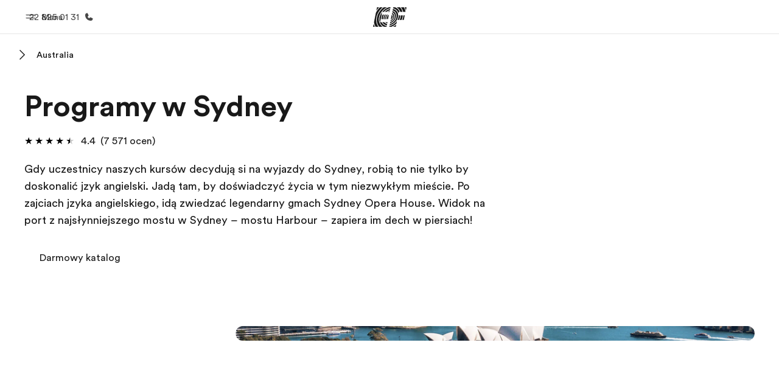

--- FILE ---
content_type: text/html
request_url: https://www.ef.pl/pg/australia/sydney/
body_size: 44436
content:
<!DOCTYPE html><html data-htmlbuilddate="2026-01-22T12:16:58.016Z" data-building-mode="static" data-build-s3folder="cefcom-pg-nextjs" lang="pl" data-sb-lang="pl" data-version-backpack="3.29.0" data-version-backpack-header="2.21.2" data-version-header="1.28.1" data-version-footer="1.8.0" data-version-clickmaps="0.0.2" data-version-metatags="1.2.0" data-version-notsurecard="2.1.27" data-version-teasercard="2.0.0" data-version-programcard="4.1.4" data-version-utils="1.1.0" data-version-ui-library="2.1.2" data-is-nextjs="true" data-is-pgproject="nextjs" dir="ltr" data-build-date="2026-01-22T12:16:58.016Z" data-master-english-pagename=":pg:australia:sydney:" data-content-area="program-guide" data-content-area-detail="program-guide:all-ef-programs" data-branch-version="release" data-gh-runner="ubuntu-2204-x64_i-0071b2b8d4f77290e" data-gh-runid="21247984216" data-gh-job="build"><head><meta charSet="utf-8" data-next-head=""/><meta name="viewport" content="width=device-width" data-next-head=""/><script id="ef-optimizely-javascript" src="/assetscdn/optimizely/24099230963.js?v=2026-01-22T12:16:58.016Z"></script><script id="ef-analytics-javascript" src="/assetscdn/daskalos/efcwatk.min.js?v=2026-01-22T12:16:58.016Z"></script><script>(function (w, d, s, l, i) {
                w[l] = w[l] || [];
                w[l].push({
                  'gtm.start': Date.now(),
                  event: 'gtm.js'
                });

                var target = d.getElementById('ef-analytics-javascript'), // <script id="ef-analytics-javascript">
                    j = d.createElement(s),
                    dl = l != 'dataLayer' ? '&l=' + l : '';

                j.async = true;
                j.src = '/assetscdn/daskalos/efcwatm.js?id=' + i + dl;

                // Insert after the *next* element following #ef-analytics-javascript
                target.parentNode.insertBefore(
                  j,
                  target.nextSibling ? target.nextSibling.nextSibling : null
                );
              })(window, document, 'script', 'dataLayer', 'GTM-5VZS5FX');</script><link rel="dns-prefetch" href="//a.storyblok.com"/><link rel="preconnect" href="https://a.storyblok.com" crossorigin=""/><link rel="preload" href="https://a.storyblok.com/f/61891/x/aa166bd9ab/00.svg" as="image" type="image/svg+xml"/><link rel="preload" href="https://a.storyblok.com/f/341138/2815x6398/c83671b5a9/background.png/m/1200x0/filters:format(webp):quality(80)" as="image" type="image/webp"/><link rel="canonical" href="https://www.ef.pl/pg/australia/sydney/"/><title>Programy w Sydney | EF</title><meta name="description" content="Programy EF w Sydney to nauka i odpoczynek w jednym. Jeśli chcesz doskonalić język angielski w wakacje - Sydney z EF to rozwiązanie dla Ciebie."/><meta property="og:image" content="https://a.storyblok.com/f/55469/1168x728/f987445cb6/au_00_syd_1.jpeg"/><meta property="og:title" content="Programy w Sydney | EF"/><meta property="og:description" content="Programy EF w Sydney to nauka i odpoczynek w jednym. Jeśli chcesz doskonalić język angielski w wakacje - Sydney z EF to rozwiązanie dla Ciebie."/><meta property="og:url" content="https://www.ef.pl/pg/australia/sydney/"/><meta name="twitter:description" content="Programy EF w Sydney to nauka i odpoczynek w jednym. Jeśli chcesz doskonalić język angielski w wakacje - Sydney z EF to rozwiązanie dla Ciebie."/><meta name="twitter:title" content="Programy w Sydney | EF"/><link rel="icon" href="/assetscdn/WIBIwq6RdJvcD9bc8RMd/central-media/common/icon.svg" type="image/svg+xml"/><link rel="icon" href="/assetscdn/WIBIwq6RdJvcD9bc8RMd/central-media/common/favicon.png" sizes="48x48" type="image/png"/><link rel="icon" href="/assetscdn/WIBIwq6RdJvcD9bc8RMd/central-media/common/favicon.ico" sizes="48x48" type="image/x-icon"/><link rel="apple-touch-icon" href="/assetscdn/WIBIwq6RdJvcD9bc8RMd/central-media/common/apple-touch-icon.png"/><link rel="preconnect" as="style" href="https://www.ef.com/"/><link rel="preconnect" as="font" crossorigin="anonymous" href="https://www.ef.com/"/><style>@font-face{font-family:'EF Circular VF';src:url('https://www.ef.com/assetscdn/ef-global/fonts/v1.10.0/variable/EF-Circular-VF-Dia.woff2') format('woff2');unicode-range:U+00C0,U+00C1,U+00C2,U+00C3,U+00C4,U+00C5,U+00C6,U+00C7,U+00C8,U+00C9,U+00CA,U+00CB,U+00CC,U+00CD,U+00CE,U+00CF,U+00D1,U+00D2,U+00D3,U+00D4,U+00D5,U+00D6,U+00D9,U+00DA,U+00DB,U+00DC,U+00DD,U+00E0,U+00E1,U+00E2,U+00E3,U+00E4,U+00E5,U+00E6,U+00E7,U+00E8,U+00E9,U+00EA,U+00EB,U+00EC,U+00ED,U+00EE,U+00EF,U+00F1,U+00F2,U+00F3,U+00F4,U+00F5,U+00F6,U+00F9,U+00FA,U+00FB,U+00FC,U+00FD,U+00FF,U+0100,U+0101,U+010C,U+010D,U+0147,U+0148,U+014D,U+0158,U+0159,U+0160,U+0161,U+0164,U+016F,U+0170,U+0171,U+0178,U+017D,U+017E,U+0401,U+0407,U+0451,U+0457;font-weight:100 900;font-style:normal;font-display:swap}@font-face{font-family:'EF Circular VF';src:url('https://www.ef.com/assetscdn/ef-global/fonts/v1.10.0/variable/EF-Circular-Italic-VF-Extended.woff2') format('woff2');unicode-range:U+00D0,U+00D8,U+00DE,U+00DF,U+00F0,U+00F7,U+00F8,U+00FE,U+0102,U+0103,U+0104,U+0105,U+0106,U+0107,U+0108,U+0109,U+010A,U+010B,U+010E,U+010F,U+0110,U+0111,U+0112,U+0113,U+0114,U+0115,U+0116,U+0117,U+0118,U+0119,U+011A,U+011B,U+011C,U+011D,U+011E,U+011F,U+0120,U+0121,U+0122,U+0123,U+0124,U+0125,U+0126,U+0127,U+0128,U+0129,U+012A,U+012B,U+012C,U+012D,U+012E,U+012F,U+0130,U+0131,U+0132,U+0133,U+0134,U+0135,U+0136,U+0137,U+0138,U+0139,U+013A,U+013B,U+013C,U+013D,U+013E,U+013F,U+0140,U+0141,U+0142,U+0143,U+0144,U+0145,U+0146,U+0149,U+014A,U+014B,U+014C,U+014E,U+014F,U+0150,U+0151,U+0152,U+0153,U+0154,U+0155,U+0156,U+0157,U+015A,U+015B,U+015C,U+015D,U+015E,U+015F,U+0162,U+0163,U+0165,U+0166,U+0167,U+0168,U+0169,U+016A,U+016B,U+016C,U+016D,U+016E,U+0172,U+0173,U+0174,U+0175,U+0176,U+0177,U+0179,U+017A,U+017B,U+017C,U+018F,U+01B5,U+01B6,U+01C4,U+01C5,U+01C6,U+01F1,U+01F2,U+01F3,U+01FA,U+01FB,U+01FC,U+01FD,U+01FE,U+01FF,U+0218,U+0219,U+021A,U+021B,U+0237,U+0259,U+1E80,U+1E81,U+1E82,U+1E83,U+1E84,U+1E85,U+1E8A,U+1E8B,U+1EF2,U+1EF3,U+2007,U+2008,U+200B,U+F4D2,U+F4D3;font-weight:100 900;font-style:italic;font-display:swap}@font-face{font-family:'EF Circular VF';src:url('https://www.ef.com/assetscdn/ef-global/fonts/v1.10.0/variable/EF-Circular-Italic-VF-Latin.woff2') format('woff2');unicode-range:U+0020,U+0021,U+0022,U+0023,U+0024,U+0025,U+0026,U+0027,U+0028,U+0029,U+002A,U+002B,U+002C,U+002D,U+002E,U+002F,U+0030,U+0031,U+0032,U+0033,U+0034,U+0035,U+0036,U+0037,U+0038,U+0039,U+003A,U+003B,U+003C,U+003D,U+003E,U+003F,U+0040,U+0041,U+0042,U+0043,U+0044,U+0045,U+0046,U+0047,U+0048,U+0049,U+004A,U+004B,U+004C,U+004D,U+004E,U+004F,U+0050,U+0051,U+0052,U+0053,U+0054,U+0055,U+0056,U+0057,U+0058,U+0059,U+005A,U+005B,U+005C,U+005D,U+005E,U+005F,U+0060,U+0061,U+0062,U+0063,U+0064,U+0065,U+0066,U+0067,U+0068,U+0069,U+006A,U+006B,U+006C,U+006D,U+006E,U+006F,U+0070,U+0071,U+0072,U+0073,U+0074,U+0075,U+0076,U+0077,U+0078,U+0079,U+007A,U+007B,U+007C,U+007D;font-weight:100 900;font-style:italic;font-display:swap}@font-face{font-family:'EF Circular VF';src:url('https://www.ef.com/assetscdn/ef-global/fonts/v1.10.0/variable/EF-Circular-VF-Cyrillic.woff2') format('woff2');unicode-range:U+0400,U+0401,U+0402,U+0403,U+0404,U+0405,U+0406,U+0407,U+0408,U+0409,U+040A,U+040B,U+040C,U+040D,U+040E,U+040F,U+0410,U+0411,U+0412,U+0413,U+0414,U+0415,U+0416,U+0417,U+0418,U+0419,U+041A,U+041B,U+041C,U+041D,U+041E,U+041F,U+0420,U+0421,U+0422,U+0423,U+0424,U+0425,U+0426,U+0427,U+0428,U+0429,U+042A,U+042B,U+042C,U+042D,U+042E,U+042F,U+0430,U+0431,U+0432,U+0433,U+0434,U+0435,U+0436,U+0437,U+0438,U+0439,U+043A,U+043B,U+043C,U+043D,U+043E,U+043F,U+0440,U+0441,U+0442,U+0443,U+0444,U+0445,U+0446,U+0447,U+0448,U+0449,U+044A,U+044B,U+044C,U+044D,U+044E,U+044F,U+0450,U+0451,U+0452,U+0453,U+0454,U+0455,U+0456,U+0457,U+0458,U+0459,U+045A,U+045B,U+045C,U+045D,U+045E,U+045F,U+0462,U+0463,U+0472,U+0473,U+0474,U+0475,U+0490,U+0491,U+0492,U+0493,U+049A,U+049B,U+04A2,U+04A3,U+04AE,U+04AF,U+04B0,U+04B1,U+04B2,U+04B3,U+04BA,U+04BB,U+04D8,U+04D9,U+04E8,U+04E9;font-weight:100 900;font-style:normal;font-display:swap}@font-face{font-family:'EF Circular VF';src:url('https://www.ef.com/assetscdn/ef-global/fonts/v1.10.0/variable/EF-Circular-Italic-VF-Utilities.woff2') format('woff2');unicode-range:U+007E,U+00A0,U+00A1,U+00A2,U+00A3,U+00A4,U+00A5,U+00A6,U+00A7,U+00A8,U+00A9,U+00AA,U+00AB,U+00AC,U+00AD,U+00AE,U+00AF,U+00B0,U+00B1,U+00B2,U+00B3,U+00B4,U+00B5,U+00B6,U+00B7,U+00B8,U+00B9,U+00BA,U+00BB,U+00BC,U+00BD,U+00BE,U+00BF,U+00D7,U+02BB,U+02BC,U+02C6,U+02C7,U+02C9,U+02D8,U+02D9,U+02DA,U+02DB,U+02DC,U+02DD,U+0394,U+03A9,U+03BC,U+03C0,U+2013,U+2014,U+2018,U+2019,U+201A,U+201C,U+201D,U+201E,U+2020,U+2022,U+2026,U+2030,U+2039,U+203A,U+2042,U+2044,U+2051,U+2070,U+2074,U+2075,U+2076,U+2077,U+2078,U+2079,U+2080,U+2081,U+2082,U+2083,U+2084,U+2085,U+2086,U+2087,U+2088,U+2089,U+20AC,U+20B4,U+20B8,U+20BD,U+2113,U+2116,U+2122,U+2126,U+2160,U+2161,U+2162,U+2163,U+2164,U+2165,U+2166,U+2167,U+2168,U+2169,U+216C,U+216D,U+216E,U+216F,U+2190,U+2191,U+2192,U+2193,U+2196,U+2197,U+2198,U+2199,U+21A9,U+21B0,U+21B1,U+21B2,U+21B3,U+21B4,U+21B5,U+21C6,U+2202,U+2206,U+220F,U+2211,U+2212,U+2215,U+2219,U+221A,U+221E,U+222B,U+2248,U+2260,U+2264,U+2265,U+22C5,U+24C5,U+25A0,U+25A1,U+25AF,U+25B2,U+25B3,U+25CA,U+25CB,U+25CF,U+262E,U+2713,U+2715,U+2780,U+2781,U+2782,U+2783,U+2784,U+2785,U+2786,U+2787,U+2788,U+E000,U+E002;font-weight:100 900;font-style:italic;font-display:swap}@font-face{font-family:'EF Circular VF';src:url('https://www.ef.com/assetscdn/ef-global/fonts/v1.10.0/variable/EF-Circular-VF-Utilities.woff2') format('woff2');unicode-range:U+007E,U+00A0,U+00A1,U+00A2,U+00A3,U+00A4,U+00A5,U+00A6,U+00A7,U+00A8,U+00A9,U+00AA,U+00AB,U+00AC,U+00AD,U+00AE,U+00AF,U+00B0,U+00B1,U+00B2,U+00B3,U+00B4,U+00B5,U+00B6,U+00B7,U+00B8,U+00B9,U+00BA,U+00BB,U+00BC,U+00BD,U+00BE,U+00BF,U+00D7,U+02BB,U+02BC,U+02C6,U+02C7,U+02C9,U+02D8,U+02D9,U+02DA,U+02DB,U+02DC,U+02DD,U+0394,U+03A9,U+03BC,U+03C0,U+2013,U+2014,U+2018,U+2019,U+201A,U+201C,U+201D,U+201E,U+2020,U+2022,U+2026,U+2030,U+2039,U+203A,U+2042,U+2044,U+2051,U+2070,U+2074,U+2075,U+2076,U+2077,U+2078,U+2079,U+2080,U+2081,U+2082,U+2083,U+2084,U+2085,U+2086,U+2087,U+2088,U+2089,U+20AC,U+20B4,U+20B8,U+20BD,U+2113,U+2116,U+2122,U+2126,U+2160,U+2161,U+2162,U+2163,U+2164,U+2165,U+2166,U+2167,U+2168,U+2169,U+216C,U+216D,U+216E,U+216F,U+2190,U+2191,U+2192,U+2193,U+2196,U+2197,U+2198,U+2199,U+21A9,U+21B0,U+21B1,U+21B2,U+21B3,U+21B4,U+21B5,U+21C6,U+2202,U+2206,U+220F,U+2211,U+2212,U+2215,U+2219,U+221A,U+221E,U+222B,U+2248,U+2260,U+2264,U+2265,U+22C5,U+24C5,U+25A0,U+25A1,U+25AF,U+25B2,U+25B3,U+25CA,U+25CB,U+25CF,U+262E,U+2713,U+2715,U+2780,U+2781,U+2782,U+2783,U+2784,U+2785,U+2786,U+2787,U+2788,U+E000,U+E002;font-weight:100 900;font-style:normal;font-display:swap}@font-face{font-family:'EF Circular VF';src:url('https://www.ef.com/assetscdn/ef-global/fonts/v1.10.0/variable/EF-Circular-VF-Extended.woff2') format('woff2');unicode-range:U+00D0,U+00D8,U+00DE,U+00DF,U+00F0,U+00F7,U+00F8,U+00FE,U+0102,U+0103,U+0104,U+0105,U+0106,U+0107,U+0108,U+0109,U+010A,U+010B,U+010E,U+010F,U+0110,U+0111,U+0112,U+0113,U+0114,U+0115,U+0116,U+0117,U+0118,U+0119,U+011A,U+011B,U+011C,U+011D,U+011E,U+011F,U+0120,U+0121,U+0122,U+0123,U+0124,U+0125,U+0126,U+0127,U+0128,U+0129,U+012A,U+012B,U+012C,U+012D,U+012E,U+012F,U+0130,U+0131,U+0132,U+0133,U+0134,U+0135,U+0136,U+0137,U+0138,U+0139,U+013A,U+013B,U+013C,U+013D,U+013E,U+013F,U+0140,U+0141,U+0142,U+0143,U+0144,U+0145,U+0146,U+0149,U+014A,U+014B,U+014C,U+014E,U+014F,U+0150,U+0151,U+0152,U+0153,U+0154,U+0155,U+0156,U+0157,U+015A,U+015B,U+015C,U+015D,U+015E,U+015F,U+0162,U+0163,U+0165,U+0166,U+0167,U+0168,U+0169,U+016A,U+016B,U+016C,U+016D,U+016E,U+0172,U+0173,U+0174,U+0175,U+0176,U+0177,U+0179,U+017A,U+017B,U+017C,U+018F,U+01B5,U+01B6,U+01C4,U+01C5,U+01C6,U+01F1,U+01F2,U+01F3,U+01FA,U+01FB,U+01FC,U+01FD,U+01FE,U+01FF,U+0218,U+0219,U+021A,U+021B,U+0237,U+0259,U+1E80,U+1E81,U+1E82,U+1E83,U+1E84,U+1E85,U+1E8A,U+1E8B,U+1EF2,U+1EF3,U+2007,U+2008,U+200B,U+F4D2,U+F4D3;font-weight:100 900;font-style:normal;font-display:swap}@font-face{font-family:'EF Circular VF';src:url('https://www.ef.com/assetscdn/ef-global/fonts/v1.10.0/variable/EF-Circular-VF-Latin.woff2') format('woff2');unicode-range:U+0020,U+0021,U+0022,U+0023,U+0024,U+0025,U+0026,U+0027,U+0028,U+0029,U+002A,U+002B,U+002C,U+002D,U+002E,U+002F,U+0030,U+0031,U+0032,U+0033,U+0034,U+0035,U+0036,U+0037,U+0038,U+0039,U+003A,U+003B,U+003C,U+003D,U+003E,U+003F,U+0040,U+0041,U+0042,U+0043,U+0044,U+0045,U+0046,U+0047,U+0048,U+0049,U+004A,U+004B,U+004C,U+004D,U+004E,U+004F,U+0050,U+0051,U+0052,U+0053,U+0054,U+0055,U+0056,U+0057,U+0058,U+0059,U+005A,U+005B,U+005C,U+005D,U+005E,U+005F,U+0060,U+0061,U+0062,U+0063,U+0064,U+0065,U+0066,U+0067,U+0068,U+0069,U+006A,U+006B,U+006C,U+006D,U+006E,U+006F,U+0070,U+0071,U+0072,U+0073,U+0074,U+0075,U+0076,U+0077,U+0078,U+0079,U+007A,U+007B,U+007C,U+007D;font-weight:100 900;font-style:normal;font-display:swap}@font-face{font-family:'EF Circular VF';src:url('https://www.ef.com/assetscdn/ef-global/fonts/v1.10.0/variable/EF-Circular-Italic-VF-Cyrillic.woff2') format('woff2');unicode-range:U+0400,U+0401,U+0402,U+0403,U+0404,U+0405,U+0406,U+0407,U+0408,U+0409,U+040A,U+040B,U+040C,U+040D,U+040E,U+040F,U+0410,U+0411,U+0412,U+0413,U+0414,U+0415,U+0416,U+0417,U+0418,U+0419,U+041A,U+041B,U+041C,U+041D,U+041E,U+041F,U+0420,U+0421,U+0422,U+0423,U+0424,U+0425,U+0426,U+0427,U+0428,U+0429,U+042A,U+042B,U+042C,U+042D,U+042E,U+042F,U+0430,U+0431,U+0432,U+0433,U+0434,U+0435,U+0436,U+0437,U+0438,U+0439,U+043A,U+043B,U+043C,U+043D,U+043E,U+043F,U+0440,U+0441,U+0442,U+0443,U+0444,U+0445,U+0446,U+0447,U+0448,U+0449,U+044A,U+044B,U+044C,U+044D,U+044E,U+044F,U+0450,U+0451,U+0452,U+0453,U+0454,U+0455,U+0456,U+0457,U+0458,U+0459,U+045A,U+045B,U+045C,U+045D,U+045E,U+045F,U+0462,U+0463,U+0472,U+0473,U+0474,U+0475,U+0490,U+0491,U+0492,U+0493,U+049A,U+049B,U+04A2,U+04A3,U+04AE,U+04AF,U+04B0,U+04B1,U+04B2,U+04B3,U+04BA,U+04BB,U+04D8,U+04D9,U+04E8,U+04E9;font-weight:100 900;font-style:italic;font-display:swap}@font-face{font-family:'EF Circular VF';src:url('https://www.ef.com/assetscdn/ef-global/fonts/v1.10.0/variable/EF-Circular-Italic-VF-Dia.woff2') format('woff2');unicode-range:U+00C0,U+00C1,U+00C2,U+00C3,U+00C4,U+00C5,U+00C6,U+00C7,U+00C8,U+00C9,U+00CA,U+00CB,U+00CC,U+00CD,U+00CE,U+00CF,U+00D1,U+00D2,U+00D3,U+00D4,U+00D5,U+00D6,U+00D9,U+00DA,U+00DB,U+00DC,U+00DD,U+00E0,U+00E1,U+00E2,U+00E3,U+00E4,U+00E5,U+00E6,U+00E7,U+00E8,U+00E9,U+00EA,U+00EB,U+00EC,U+00ED,U+00EE,U+00EF,U+00F1,U+00F2,U+00F3,U+00F4,U+00F5,U+00F6,U+00F9,U+00FA,U+00FB,U+00FC,U+00FD,U+00FF,U+0100,U+0101,U+010C,U+010D,U+0147,U+0148,U+014D,U+0158,U+0159,U+0160,U+0161,U+0164,U+016F,U+0170,U+0171,U+0178,U+017D,U+017E,U+0401,U+0407,U+0451,U+0457;font-weight:100 900;font-style:italic;font-display:swap}</style><style>html, body { font-family: EF Circular VF, Helvetica, Open Sans, Gill Sans MT, Gill Sans, Corbel, Arial, sans-serif; }</style><script src="https://unpkg.com/@phosphor-icons/web"></script><link rel="preload" href="/assetscdn/cefcom-pg-nextjs/pl/_next/static/css/5477deacae8f6b67.css" as="style" crossorigin="anonymous"/><link rel="stylesheet" href="/assetscdn/cefcom-pg-nextjs/pl/_next/static/css/5477deacae8f6b67.css" crossorigin="anonymous" data-n-g=""/><noscript data-n-css=""></noscript><script defer="" crossorigin="anonymous" nomodule="" src="/assetscdn/cefcom-pg-nextjs/pl/_next/static/chunks/polyfills-42372ed130431b0a.js"></script><script defer="" src="/assetscdn/cefcom-pg-nextjs/pl/_next/static/chunks/668.e2e8e701b00a7802.js" crossorigin="anonymous"></script><script src="/assetscdn/cefcom-pg-nextjs/pl/_next/static/chunks/webpack-e6a1c25027c8276a.js" defer="" crossorigin="anonymous"></script><script src="/assetscdn/cefcom-pg-nextjs/pl/_next/static/chunks/framework-052b50cd3d4947f2.js" defer="" crossorigin="anonymous"></script><script src="/assetscdn/cefcom-pg-nextjs/pl/_next/static/chunks/main-58d904d34c2326fd.js" defer="" crossorigin="anonymous"></script><script src="/assetscdn/cefcom-pg-nextjs/pl/_next/static/chunks/pages/_app-44d5ed22b23e5d01.js" defer="" crossorigin="anonymous"></script><script src="/assetscdn/cefcom-pg-nextjs/pl/_next/static/chunks/1156eaf0-5e0c7ca718f573f1.js" defer="" crossorigin="anonymous"></script><script src="/assetscdn/cefcom-pg-nextjs/pl/_next/static/chunks/e0de314d-ac96e9e6f5844de2.js" defer="" crossorigin="anonymous"></script><script src="/assetscdn/cefcom-pg-nextjs/pl/_next/static/chunks/553d6146-c859f58a46e018df.js" defer="" crossorigin="anonymous"></script><script src="/assetscdn/cefcom-pg-nextjs/pl/_next/static/chunks/897c3808-be5c5364db208534.js" defer="" crossorigin="anonymous"></script><script src="/assetscdn/cefcom-pg-nextjs/pl/_next/static/chunks/b8a8df81-e8319ce6b577064e.js" defer="" crossorigin="anonymous"></script><script src="/assetscdn/cefcom-pg-nextjs/pl/_next/static/chunks/a4f02333-739121e247d2b4ce.js" defer="" crossorigin="anonymous"></script><script src="/assetscdn/cefcom-pg-nextjs/pl/_next/static/chunks/fec483df-0d0b04e6568db4b1.js" defer="" crossorigin="anonymous"></script><script src="/assetscdn/cefcom-pg-nextjs/pl/_next/static/chunks/477-262929eb25ec8a40.js" defer="" crossorigin="anonymous"></script><script src="/assetscdn/cefcom-pg-nextjs/pl/_next/static/chunks/688-a89bca2005182569.js" defer="" crossorigin="anonymous"></script><script src="/assetscdn/cefcom-pg-nextjs/pl/_next/static/chunks/pages/%5B...slug%5D-baef75855c634744.js" defer="" crossorigin="anonymous"></script><script src="/assetscdn/cefcom-pg-nextjs/pl/_next/static/cefcom-pg-21247984216/_buildManifest.js" defer="" crossorigin="anonymous"></script><script src="/assetscdn/cefcom-pg-nextjs/pl/_next/static/cefcom-pg-21247984216/_ssgManifest.js" defer="" crossorigin="anonymous"></script></head><body class="overwrite-status-overlay"><div id="__next"><div id="app" data-tagtopic="all-ef-programs" data-tagwhen="-" data-tagagerange="-" data-tagduration="-" data-tagexperience="all-ef-programs" data-taglanguagelearned="-" data-tagplatform="abroad" data-tagfeature="-" data-tagcitystate="syd" data-tagterritory="au"><div class="mkt-pl false   page-slug-/pg/australia/sydney/ wrapper site-pg"><div><div dir="ltr" id="cefcom-globalheader" data-clickregion="global-header" data-version="1.28.1" data-cefcom-test="2" class="relative z-[99] select-none box-border
         --with-sticky-header 
        "><header data-clicksubregion="topbar" role="banner" class="relative overflow-visible z-[1000]
         [&amp;]:before:content-[&#x27;&#x27;] [&amp;]:before:fixed [&amp;]:before:w-full [&amp;]:before:h-full
         [&amp;]:before:top-0 [&amp;]:before:left-0 [&amp;]:before:right-0 [&amp;]:before:bottom-0 [&amp;]:before:bg-[rgba(0,0,0,0.5)] [&amp;]:before:z-0
        [&amp;]:before:hidden
        " style="padding-right:0px;margin-right:0px"><div class="relative z-[100] bg-white border-b border-b-[rgba(25,25,25,0.1)] text-[rgba(25,25,25,0.8)]"><div id="topbar-header" class="h-[48px] md:!h-[55px] m-[0] mx-[24px] md:mx-[32px] text-[14px] font-normal z-[20001] relative
                        max-md:max-w-none
                        lg:max-w-[960px] lg:mx-auto
                        xl:max-w-[1200px] xl:mx-auto"><div class="absolute z-[2] lrt:left-0 rtl:right-0 flex-1 flex h-full top-0 "><a class="no-underline cursor-pointer inline-flex items-center" href="#" data-info="open" aria-label="Menu" role="button"><span class="-z-50 mb-[2px]"><svg xmlns="http://www.w3.org/2000/svg" width="20" height="20" fill="currentColor" viewBox="0 0 256 256"><path d="M224,160a8,8,0,0,1-8,8H40a8,8,0,0,1,0-16H216A8,8,0,0,1,224,160ZM40,104H216a8,8,0,0,0,0-16H40a8,8,0,0,0,0,16Z"></path></svg></span><span class="text-[rgba(25,25,25,0.8)] mx-[8px] hidden md:block text-[14px] font-normal"><span class="hidden">Zamknij</span><span class="inline-block">Menu</span></span></a></div><div class="absolute flex-1 flex h-full w-full z-[1] items-center  justify-center "><a href="/" class="bg-none block h-[32px] box-border" data-info="ef-logo" aria-label="EF"><span style="background-image:url(&#x27;https://a.storyblok.com/f/61891/x/aa166bd9ab/00.svg&#x27;)" class="bg-[length:55px_32px] w-[55px] h-[32px] block"></span><span style="background-image:url(&#x27;https://a.storyblok.com/f/61891/x/7d00ecae9d/00.svg&#x27;)" class="bg-[length:55px_32px] w-[55px] h-[32px] hidden"></span></a></div><div class="absolute rtl:left-0 ltr:right-0 flex-1 flex h-full top-0 z-[2] pr-[0px]"><a href="tel:228250131" class=" text-[rgba(25,25,25,0.8)] lg:inline-flex self-center text-[16px] font-normal items-center hover:underline" data-info="telephone" aria-label="Zadzwoń"><span class="text-[rgba(25,25,25,0.8)] hidden lg:block text-[14px] font-normal mx-[8px]">22 825 01 31</span><svg xmlns="http://www.w3.org/2000/svg" width="16" height="16" fill="currentColor" viewBox="0 0 256 256"><path d="M231.88,175.08A56.26,56.26,0,0,1,176,224C96.6,224,32,159.4,32,80A56.26,56.26,0,0,1,80.92,24.12a16,16,0,0,1,16.62,9.52l21.12,47.15,0,.12A16,16,0,0,1,117.39,96c-.18.27-.37.52-.57.77L96,121.45c7.49,15.22,23.41,31,38.83,38.51l24.34-20.71a8.12,8.12,0,0,1,.75-.56,16,16,0,0,1,15.17-1.4l.13.06,47.11,21.11A16,16,0,0,1,231.88,175.08Z"></path></svg></a></div></div><div data-component="TopBarMenu" class="hidden md:block"><div class=" h-[0px]  transition-[height] duration-[.2s] ease-in-out
 overflow-hidden bg-white absolute right-0 left-0 top-[56px] z-[101] box-border touch-none select-none leading-[1.71] rounded-bl-[2px] rounded-br-[2px]"><div><div class="max-w-[none] md:max-w-[960px] lg:max-w-[1200px] mx-auto"><ul class="flex justify-center float-none w-full p-0 m-0 relative leading-[1.71]"><li class="group list-none w-[190px] leading-[0.8] pt-5 md:w-[20%] lg:pt-5"><a href="/" class="text-[#333] no-underline relative" data-short-text="Home" data-info="home" aria-label="
                         Home-Witamy w EF
                        "><div class="box-border touch-none select-none text-center mx-auto mt-[27px] w-[172px]"><span class="block opacity-80"><svg xmlns="http://www.w3.org/2000/svg" width="24" height="24" fill="currentColor" viewBox="0 0 256 256" class="align-middle fill-[#191919] inline-block h-[24px]"><path d="M224,120v96a8,8,0,0,1-8,8H40a8,8,0,0,1-8-8V120a15.87,15.87,0,0,1,4.69-11.32l80-80a16,16,0,0,1,22.62,0l80,80A15.87,15.87,0,0,1,224,120Z"></path></svg></span><p class="leading-6 text-[18px] font-medium normal-italic normal-normal normal-normal text-center text-[#191919CC] mt-[6px] mb-[6px] inline-block z-[10] relative
                            after:content-[&#x27;&#x27;] after:absolute after:w-full after:h-0 after:bottom-[15px] after:left-0 after:rounded-[1px] after:bg-[rgba(0,185,255,0.1)] after:scale-x-105 after:-z-10
                            after:transition-[height] after:duration-200 after:ease-linear
                            group-hover:after:h-[8px]">Home</p><div><span class="text-[14px] leading-6 font-normal normal-italic normal-normal text-center">Witamy w EF</span></div></div></a></li><li class="group list-none w-[190px] leading-[0.8] pt-5 md:w-[20%] lg:pt-5"><a href="/pg/" class="text-[#333] no-underline relative" data-short-text="Nasze programy" data-info="pg" aria-label="
                         Nasze programy-Sprawdź naszą ofertę
                        "><div class="box-border touch-none select-none text-center mx-auto mt-[27px] w-[172px]"><span class="block opacity-80"><svg xmlns="http://www.w3.org/2000/svg" width="24" height="24" fill="currentColor" viewBox="0 0 256 256" class="align-middle fill-[#191919] inline-block h-[24px]"><path d="M220,169.09l-92,53.65L36,169.09A8,8,0,0,0,28,182.91l96,56a8,8,0,0,0,8.06,0l96-56A8,8,0,1,0,220,169.09Z"></path><path d="M220,121.09l-92,53.65L36,121.09A8,8,0,0,0,28,134.91l96,56a8,8,0,0,0,8.06,0l96-56A8,8,0,1,0,220,121.09Z"></path><path d="M28,86.91l96,56a8,8,0,0,0,8.06,0l96-56a8,8,0,0,0,0-13.82l-96-56a8,8,0,0,0-8.06,0l-96,56a8,8,0,0,0,0,13.82Z"></path></svg></span><p class="leading-6 text-[18px] font-medium normal-italic normal-normal normal-normal text-center text-[#191919CC] mt-[6px] mb-[6px] inline-block z-[10] relative
                            after:content-[&#x27;&#x27;] after:absolute after:w-full after:h-0 after:bottom-[15px] after:left-0 after:rounded-[1px] after:bg-[rgba(0,185,255,0.1)] after:scale-x-105 after:-z-10
                            after:transition-[height] after:duration-200 after:ease-linear
                            group-hover:after:h-[8px]">Nasze programy</p><div><span class="text-[14px] leading-6 font-normal normal-italic normal-normal text-center">Sprawdź naszą ofertę</span></div></div></a></li><li class="group list-none w-[190px] leading-[0.8] pt-5 md:w-[20%] lg:pt-5"><a href="/contact/" class="text-[#333] no-underline relative" data-short-text="Nasze biura" data-info="contact" aria-label="
                         Nasze biura-Znajdź najbliższe biuro
                        "><div class="box-border touch-none select-none text-center mx-auto mt-[27px] w-[172px]"><span class="block opacity-80"><svg xmlns="http://www.w3.org/2000/svg" width="24" height="24" fill="currentColor" viewBox="0 0 256 256" class="align-middle fill-[#191919] inline-block h-[24px]"><path d="M239.73,208H224V96a16,16,0,0,0-16-16H164a4,4,0,0,0-4,4V208H144V32.41a16.43,16.43,0,0,0-6.16-13,16,16,0,0,0-18.72-.69L39.12,72A16,16,0,0,0,32,85.34V208H16.27A8.18,8.18,0,0,0,8,215.47,8,8,0,0,0,16,224H240a8,8,0,0,0,8-8.53A8.18,8.18,0,0,0,239.73,208ZM76,184a8,8,0,0,1-8.53,8A8.18,8.18,0,0,1,60,183.72V168.27A8.19,8.19,0,0,1,67.47,160,8,8,0,0,1,76,168Zm0-56a8,8,0,0,1-8.53,8A8.19,8.19,0,0,1,60,127.72V112.27A8.19,8.19,0,0,1,67.47,104,8,8,0,0,1,76,112Zm40,56a8,8,0,0,1-8.53,8,8.18,8.18,0,0,1-7.47-8.26V168.27a8.19,8.19,0,0,1,7.47-8.26,8,8,0,0,1,8.53,8Zm0-56a8,8,0,0,1-8.53,8,8.19,8.19,0,0,1-7.47-8.26V112.27a8.19,8.19,0,0,1,7.47-8.26,8,8,0,0,1,8.53,8Z"></path></svg></span><p class="leading-6 text-[18px] font-medium normal-italic normal-normal normal-normal text-center text-[#191919CC] mt-[6px] mb-[6px] inline-block z-[10] relative
                            after:content-[&#x27;&#x27;] after:absolute after:w-full after:h-0 after:bottom-[15px] after:left-0 after:rounded-[1px] after:bg-[rgba(0,185,255,0.1)] after:scale-x-105 after:-z-10
                            after:transition-[height] after:duration-200 after:ease-linear
                            group-hover:after:h-[8px]">Nasze biura</p><div><span class="text-[14px] leading-6 font-normal normal-italic normal-normal text-center">Znajdź najbliższe biuro</span></div></div></a></li><li class="group list-none w-[190px] leading-[0.8] pt-5 md:w-[20%] lg:pt-5"><a href="/about-us/" class="text-[#333] no-underline relative" data-short-text="O nas" data-info="about-us" aria-label="
                         O nas-Kim jesteśmy
                        "><div class="box-border touch-none select-none text-center mx-auto mt-[27px] w-[172px]"><span class="block opacity-80"><svg xmlns="http://www.w3.org/2000/svg" width="24" height="24" fill="currentColor" viewBox="0 0 256 256" class="align-middle fill-[#191919] inline-block h-[24px]"><path d="M230.93,220a8,8,0,0,1-6.93,4H32a8,8,0,0,1-6.92-12c15.23-26.33,38.7-45.21,66.09-54.16a72,72,0,1,1,73.66,0c27.39,8.95,50.86,27.83,66.09,54.16A8,8,0,0,1,230.93,220Z"></path></svg></span><p class="leading-6 text-[18px] font-medium normal-italic normal-normal normal-normal text-center text-[#191919CC] mt-[6px] mb-[6px] inline-block z-[10] relative
                            after:content-[&#x27;&#x27;] after:absolute after:w-full after:h-0 after:bottom-[15px] after:left-0 after:rounded-[1px] after:bg-[rgba(0,185,255,0.1)] after:scale-x-105 after:-z-10
                            after:transition-[height] after:duration-200 after:ease-linear
                            group-hover:after:h-[8px]">O nas</p><div><span class="text-[14px] leading-6 font-normal normal-italic normal-normal text-center">Kim jesteśmy</span></div></div></a></li><li class="group list-none w-[190px] leading-[0.8] pt-5 md:w-[20%] lg:pt-5"><a href="//careers.ef.com" class="text-[#333] no-underline relative" data-short-text="Kariera" data-info="careers" aria-label="
                         Kariera-Dołącz do naszego zespołu
                        "><div class="box-border touch-none select-none text-center mx-auto mt-[27px] w-[172px]"><span class="block opacity-80"><svg xmlns="http://www.w3.org/2000/svg" width="24" height="24" fill="currentColor" viewBox="0 0 256 256" class="align-middle fill-[#191919] inline-block h-[24px]"><path d="M152,112a8,8,0,0,1-8,8H112a8,8,0,0,1,0-16h32A8,8,0,0,1,152,112Zm80-40V200a16,16,0,0,1-16,16H40a16,16,0,0,1-16-16V72A16,16,0,0,1,40,56H80V48a24,24,0,0,1,24-24h48a24,24,0,0,1,24,24v8h40A16,16,0,0,1,232,72ZM96,56h64V48a8,8,0,0,0-8-8H104a8,8,0,0,0-8,8Zm120,57.61V72H40v41.61A184,184,0,0,0,128,136,184,184,0,0,0,216,113.61Z"></path></svg></span><p class="leading-6 text-[18px] font-medium normal-italic normal-normal normal-normal text-center text-[#191919CC] mt-[6px] mb-[6px] inline-block z-[10] relative
                            after:content-[&#x27;&#x27;] after:absolute after:w-full after:h-0 after:bottom-[15px] after:left-0 after:rounded-[1px] after:bg-[rgba(0,185,255,0.1)] after:scale-x-105 after:-z-10
                            after:transition-[height] after:duration-200 after:ease-linear
                            group-hover:after:h-[8px]">Kariera</p><div><span class="text-[14px] leading-6 font-normal normal-italic normal-normal text-center">Dołącz do naszego zespołu</span></div></div></a></li></ul></div></div></div></div><div class="relative  [&amp;&amp;]:md:hidden"><section class="ltr:-translate-x-full rtl:translate-x-full opacity-0 pointer-events-none fixed ltr:left-0 rtl:right-0 top-[48px] bottom-0 w-full bg-white duration-[375ms] "><div class="overflow-y-scroll [-webkit-overflow-scrolling:touch] h-full [&amp;&amp;]:md:hidden"><nav class="p-0 h-full [&amp;&amp;]:md:hidden" id="global-mobile-nav" role="navigation"><ul class="list-none ltr:pl-[29px] rtl:pr-[29px] my-[30px]"><li class="text-[#191919CC] leading-[2.5] mb-[11px] list-none md:mb-[16px] !important"><a href="/" class="relative [&amp;&amp;]:block text-inherit font-normal leading-normal tracking-normal no-underline mb-[1px] text-[20px] text-white overflow-hidden
                        [&amp;&amp;]:after:content-[&#x27; &#x27;] [&amp;&amp;]:after:absolute [&amp;&amp;]:after:left-0 [&amp;&amp;]:after:bottom-0 [&amp;&amp;]:after:bg-white [&amp;&amp;]:after:opacity-0 [&amp;&amp;]:after:transition-opacity
                        [&amp;&amp;]:after:block [&amp;&amp;]:after:float-right [&amp;&amp;]:after:h-[16px] [&amp;&amp;]:after:w-[16px] [&amp;&amp;]:after:mr-[24px] [&amp;&amp;]:after:bg-cefcom-tw-image
                        " data-info="home"><p class="my-[1px] text-[20px] font-medium normal-italic normal-normal leading-normal tracking-normal text-[#191919CC]">Home</p><span class="text-[14px] font-normal normal-italic normal-normal leading-[1.29] tracking-normal text-[#191919CC] m-0">Witamy w EF</span></a></li><li class="text-[#191919CC] leading-[2.5] mb-[11px] list-none md:mb-[16px] !important"><a href="/pg/" class="relative [&amp;&amp;]:block text-inherit font-normal leading-normal tracking-normal no-underline mb-[1px] text-[20px] text-white overflow-hidden
                        [&amp;&amp;]:after:content-[&#x27; &#x27;] [&amp;&amp;]:after:absolute [&amp;&amp;]:after:left-0 [&amp;&amp;]:after:bottom-0 [&amp;&amp;]:after:bg-white [&amp;&amp;]:after:opacity-0 [&amp;&amp;]:after:transition-opacity
                        [&amp;&amp;]:after:block [&amp;&amp;]:after:float-right [&amp;&amp;]:after:h-[16px] [&amp;&amp;]:after:w-[16px] [&amp;&amp;]:after:mr-[24px] [&amp;&amp;]:after:bg-cefcom-tw-image
                        " data-info="pg"><p class="my-[1px] text-[20px] font-medium normal-italic normal-normal leading-normal tracking-normal text-[#191919CC]">Nasze programy</p><span class="text-[14px] font-normal normal-italic normal-normal leading-[1.29] tracking-normal text-[#191919CC] m-0">Sprawdź naszą ofertę</span></a></li><li class="text-[#191919CC] leading-[2.5] mb-[11px] list-none md:mb-[16px] !important"><a href="/contact/" class="relative [&amp;&amp;]:block text-inherit font-normal leading-normal tracking-normal no-underline mb-[1px] text-[20px] text-white overflow-hidden
                        [&amp;&amp;]:after:content-[&#x27; &#x27;] [&amp;&amp;]:after:absolute [&amp;&amp;]:after:left-0 [&amp;&amp;]:after:bottom-0 [&amp;&amp;]:after:bg-white [&amp;&amp;]:after:opacity-0 [&amp;&amp;]:after:transition-opacity
                        [&amp;&amp;]:after:block [&amp;&amp;]:after:float-right [&amp;&amp;]:after:h-[16px] [&amp;&amp;]:after:w-[16px] [&amp;&amp;]:after:mr-[24px] [&amp;&amp;]:after:bg-cefcom-tw-image
                        " data-info="contact"><p class="my-[1px] text-[20px] font-medium normal-italic normal-normal leading-normal tracking-normal text-[#191919CC]">Nasze biura</p><span class="text-[14px] font-normal normal-italic normal-normal leading-[1.29] tracking-normal text-[#191919CC] m-0">Znajdź najbliższe biuro</span></a></li><li class="text-[#191919CC] leading-[2.5] mb-[11px] list-none md:mb-[16px] !important"><a href="/about-us/" class="relative [&amp;&amp;]:block text-inherit font-normal leading-normal tracking-normal no-underline mb-[1px] text-[20px] text-white overflow-hidden
                        [&amp;&amp;]:after:content-[&#x27; &#x27;] [&amp;&amp;]:after:absolute [&amp;&amp;]:after:left-0 [&amp;&amp;]:after:bottom-0 [&amp;&amp;]:after:bg-white [&amp;&amp;]:after:opacity-0 [&amp;&amp;]:after:transition-opacity
                        [&amp;&amp;]:after:block [&amp;&amp;]:after:float-right [&amp;&amp;]:after:h-[16px] [&amp;&amp;]:after:w-[16px] [&amp;&amp;]:after:mr-[24px] [&amp;&amp;]:after:bg-cefcom-tw-image
                        " data-info="about-us"><p class="my-[1px] text-[20px] font-medium normal-italic normal-normal leading-normal tracking-normal text-[#191919CC]">O nas</p><span class="text-[14px] font-normal normal-italic normal-normal leading-[1.29] tracking-normal text-[#191919CC] m-0">Kim jesteśmy</span></a></li><li class="text-[#191919CC] leading-[2.5] mb-[11px] list-none md:mb-[16px] !important"><a href="//careers.ef.com" class="relative [&amp;&amp;]:block text-inherit font-normal leading-normal tracking-normal no-underline mb-[1px] text-[20px] text-white overflow-hidden
                        [&amp;&amp;]:after:content-[&#x27; &#x27;] [&amp;&amp;]:after:absolute [&amp;&amp;]:after:left-0 [&amp;&amp;]:after:bottom-0 [&amp;&amp;]:after:bg-white [&amp;&amp;]:after:opacity-0 [&amp;&amp;]:after:transition-opacity
                        [&amp;&amp;]:after:block [&amp;&amp;]:after:float-right [&amp;&amp;]:after:h-[16px] [&amp;&amp;]:after:w-[16px] [&amp;&amp;]:after:mr-[24px] [&amp;&amp;]:after:bg-cefcom-tw-image
                        " data-info="careers"><p class="my-[1px] text-[20px] font-medium normal-italic normal-normal leading-normal tracking-normal text-[#191919CC]">Kariera</p><span class="text-[14px] font-normal normal-italic normal-normal leading-[1.29] tracking-normal text-[#191919CC] m-0">Dołącz do naszego zespołu</span></a></li></ul></nav></div></section></div></div></header></div><main id="layout" data-clickregion="page" role="main"><div><div id="template-page-default" class="rootpage topic-page"><div><section id="section_stage-city" class="cefcom-section rendering__city-stage -stage"><div class="cefcom-grid-system cefcom-container [&amp;&amp;]:px-0 relative"><span class="back-btn"><a href="/pg/australia/">Australia</a></span><div class="cefcom-row"><div class="cefcom-col -s-12-tw -m-12-tw -l-8-tw"><div class="destination-header__content-wrapper"><h1 class="destination-header__page-title text-4xl md:text-5xl mb-2">Programy w Sydney</h1><div class="pg-star-rating"><div class="starrating" itemscope="" itemType="http://schema.org/Product"><span itemProp="name" style="display:none">Programy w Sydney</span><div itemProp="aggregateRating" itemscope="" itemType="http://schema.org/AggregateRating" class="rating_container"><div class="pg-star-rating_icons" style="--rating:4.4"></div><div class="pg-star-rating_score">4.4</div><span itemProp="reviewCount" style="display:none">7571</span><div class="pg-star-rating_count">(<!-- -->7 571<!-- --> <!-- -->ocen<!-- -->)</div><span itemProp="ratingValue" style="display:none">4.4</span></div></div></div><span class="destination-header__intro-text"><div data-version="1.0.0"><p >Gdy uczestnicy naszych kursów decydują się na wyjazdy do Sydney, robią to nie tylko by doskonalić język angielski. Jadą tam, by doświadczyć życia w tym niezwykłym mieście. Po zajęciach języka angielskiego, idą zwiedzać legendarny gmach Sydney Opera House. Widok na port z najsłynniejszego mostu w Sydney – mostu Harbour – zapiera im dech w piersiach!</p></div><div class="city-stage__buttons"><a role="button" href="https://www.ef.pl/cp/brochure/" aria-disabled="false" tabindex="0" aria-label="cta" class="ef-button ef-button-secondary relative z-10 inline-flex max-w-full cursor-pointer appearance-none items-center justify-center rounded-full border-none text-base leading-6 no-underline outline-none [--button-scale-pressed:1] disabled:cursor-not-allowed text-button-secondary-text px-6 py-3 hover:cursor-pointer hover:[--button-scale-pressed:1.05] ef-button"><span class="ef-button-bg absolute bottom-0 left-0 top-0 block h-full w-full rounded-[inherit] motion-safe:transition-[transform] motion-safe:animation-duration-system-short motion-safe:animation-ease-system-easing-standard bg-button-secondary-bg shadow-border shadow-button-secondary-border motion-safe:scale-[--button-scale-pressed]"></span><span class="pointer-events-none isolate z-20 flex max-w-full select-none flex-row items-center justify-center gap-xs whitespace-nowrap text-ui-label md:mx-auto [&amp;&gt;svg]:h-[var(--icon-size,16px)] [&amp;&gt;svg]:w-[var(--icon-size,16px)] [&amp;&gt;svg]:flex-none"><span class="max-w-full overflow-hidden overflow-ellipsis whitespace-nowrap">Darmowy katalog</span></span></a></div></span></div></div><div class="cefcom-col -s-12-tw"><div class="ef-gallery gap-s lg:gap-m gallery-container"><div class="ef-gallery-groups-container space-y-s lg:space-y-m"><div class="ef-gallery-group flex-col md:h-auto relative grid gap-s lg:gap-m md:grid-cols-gallery-3-4 [--image-border-radius:var(--border-radius-xxs)]" data-campustag-container="" data-label="ocen"><figure class="ef-gallery-media-wrapper relative grid h-fit w-full [&amp;&gt;.ef-gallery-media-caption]:hidden first:col-span-2 first:row-start-1 first:object-cover md:h-full md:first:col-start-2 md:first:row-span-2 md:first:row-start-1 md:[&amp;:nth-child(2)]:col-start-1 md:[&amp;:nth-child(2)]:row-start-1 overflow-hidden rounded-[--image-border-radius]" style="--group-media-grow:calc(4/3)"><div class="ef-image-container aspect-4-3 relative block max-w-full overflow-hidden h-full w-full object-contain rounded-[16px]"><img data-slot="Image" loading="lazy" class="ef-image aspect-4-3 absolute inset-0 h-full w-full" alt="Programy w Sydney" src="https://a.storyblok.com/f/55469/1792x1342/6bb79c9f5f/city_syd_04.jpg/m/filters:format(webp)" width="100%" height="100%" data-campustag=""/></div></figure><figure class="ef-gallery-media-wrapper relative grid h-fit w-full [&amp;&gt;.ef-gallery-media-caption]:hidden first:col-span-2 first:row-start-1 first:object-cover md:h-full md:first:col-start-2 md:first:row-span-2 md:first:row-start-1 md:[&amp;:nth-child(2)]:col-start-1 md:[&amp;:nth-child(2)]:row-start-1 overflow-hidden rounded-[--image-border-radius]" style="--group-media-grow:calc(3/4)"><div class="ef-image-container aspect-3-4 relative block max-w-full overflow-hidden h-full w-full object-contain rounded-[16px]"><img data-slot="Image" loading="lazy" class="ef-image aspect-3-4 absolute inset-0 h-full w-full" alt="Programy w Sydney" src="https://a.storyblok.com/f/55469/547x975/3aeafc136d/city_syd_05_campus.jpg/m/filters:format(webp)" width="100%" height="100%" data-campustag="has-tag"/></div></figure><figure class="ef-gallery-media-wrapper relative grid h-fit w-full [&amp;&gt;.ef-gallery-media-caption]:hidden first:col-span-2 first:row-start-1 first:object-cover md:h-full md:first:col-start-2 md:first:row-span-2 md:first:row-start-1 md:[&amp;:nth-child(2)]:col-start-1 md:[&amp;:nth-child(2)]:row-start-1 overflow-hidden rounded-[--image-border-radius]" style="--group-media-grow:calc(16/9)"><div class="ef-image-container aspect-16-9 relative block max-w-full overflow-hidden h-full w-full object-contain rounded-[16px]"><img data-slot="Image" loading="lazy" class="ef-image aspect-16-9 absolute inset-0 h-full w-full" alt="Programy w Sydney" src="https://a.storyblok.com/f/55469/547x308/724de40d0e/city_syd_06.jpg/m/filters:format(webp)" width="100%" height="100%" data-campustag=""/></div></figure></div></div></div><div class="relative"><section class="rendering__sticky-header"><div class="sticky-header__wrapper"><p class="hidden l:block text-[18px] font-bold">Programy w Sydney</p><a role="button" href="https://www.ef.pl/cp/brochure/" aria-disabled="false" tabindex="0" class="ef-button ef-button-secondary relative z-10 inline-flex max-w-full cursor-pointer appearance-none items-center justify-center rounded-full border-none text-base no-underline outline-none [--button-scale-pressed:1] disabled:cursor-not-allowed px-4 py-1.5 leading-none hit-area-small text-[--color-component-button-secondary-text,var(--color-brand-ink-black)] hover:cursor-pointer hover:[--button-scale-pressed:1.05] ef-button"><span class="ef-button-bg absolute bottom-0 left-0 top-0 block h-full w-full rounded-[inherit] motion-safe:transition-[transform] motion-safe:animation-duration-system-short motion-safe:animation-ease-system-easing-standard bg-button-secondary-bg shadow-border shadow-brand-ink-black motion-safe:scale-[--button-scale-pressed]"></span><span class="pointer-events-none isolate z-20 flex max-w-full select-none flex-row items-center justify-center gap-xs whitespace-nowrap md:mx-auto [&amp;&gt;svg]:h-[var(--icon-size,16px)] [&amp;&gt;svg]:w-[var(--icon-size,16px)] [&amp;&gt;svg]:flex-none text-ui-label-small"><span class="max-w-full overflow-hidden overflow-ellipsis whitespace-nowrap">Darmowy katalog</span></span></a></div></section></div></div></div></div></section></div><div><section class="relative mb-[0px] lg:mb-[24px] bg-transparent-force cefcom-section -wrapped-comps" id="pg-cards-group"><div class="cefcom-grid-system cefcom-container rounded-2xl py-6 lg:p-8 my-6 overflow-hidden border border-[#D1D1D1] w-full lg:max-w-[1392px] mx-auto px-[0] box-border lg:py-[96px] bg-repeat-y bg-top [background-size:100%_auto] bg-[url(&#x27;https://a.storyblok.com/f/55469/2815x12382/5a815c0d99/pg-background-desktop.svg&#x27;)] lg:bg-[url(&#x27;https://a.storyblok.com/f/55469/2815x12382/5a815c0d99/pg-background-desktop.svg&#x27;)]"><div class="cefcom-row"><div class="cefcom-col -s-12-tw text-center pt-[0px] pb-8 lg:pt-[0px] lg:pb-[40px] px-[12px]"><div class="mb-4 inline-block"><img src="https://a.storyblok.com/f/341138/56x57/2a875ff63d/smileyicon.svg" alt="Smiley Icon" width="56" height="57" loading="lazy"/></div><h2 class="ef-text isolate text-system-text text-center mx-auto max-w-[584px] px-6 text-[24px]/[32px] lg:text-[32px]/[40px]"><span>Znajdź program</span></h2></div></div><section class="cefcom-section rendering__age-categories pb-10 lg:pb-0 visible  " id="inpage-age-select"><div class="cefcom-grid-system cefcom-container"><div class="cefcom-row"><div class="cefcom-col age-group-card__wrapper -s-12-tw -m-6-tw -l-4-tw md:px-3 px-0"><div class="age-select-card" data-age-group="HIGH" data-info="HIGH"><div class="age-group-card__wrapper"><span><a id="cefcom-teasercard-wrapper" data-version="2.0.0" data-code="HIGH" data-tracking="age:HIGH" data-programs="ILS-HS,AYA,UPA" data-info="ILS-HS,AYA,UPA" filter-name="age:HIGH" class="cefcom-card--teaser -ri " href="#HIGH" target="_self" rel="" data-clicksubregion="program-by-age"><picture data-version="0.4.0"><source type="image/webp" srcSet="https://a.storyblok.com/f/89778/768x516/1cb030eea5/00.jpg/m/filters:format(webp), https://a.storyblok.com/f/89778/768x516/1cb030eea5/00.jpg/m/filters:format(webp) 1x" media="(max-width: 768px)"/><source type="image/webp" srcSet="https://a.storyblok.com/f/89778/768x516/1cb030eea5/00.jpg/m/filters:format(webp), https://a.storyblok.com/f/89778/768x516/1cb030eea5/00.jpg/m/filters:format(webp) 1x"/><img alt="16-18 lat" src="https://a.storyblok.com/f/89778/768x516/1cb030eea5/00.jpg/m/filters:format(webp)" sizes="(min-width: 36em) 33.3vw, 100vw" class="ef-responsive-image cefcom-card--teaser__img -ri" height="384" width="100%" loading="lazy"/></picture><div class="cefcom-card--teaser__inner "><div class="cefcom-card--teaser__content"><span class="cefcom-card--teaser__label">Programy dla</span><h2 class="cefcom-card--teaser__title">16-18 lat</h2></div></div></a></span></div></div></div><div class="cefcom-col age-group-card__wrapper -s-12-tw -m-6-tw -l-4-tw md:px-3 px-0"><div class="age-select-card" data-age-group="UNI" data-info="UNI"><div class="age-group-card__wrapper"><span><a id="cefcom-teasercard-wrapper" data-version="2.0.0" data-code="UNI" data-tracking="age:UNI" data-programs="ILS,AYA,UPA" data-info="ILS,AYA,UPA" filter-name="age:UNI" class="cefcom-card--teaser -ri " href="#UNI" target="_self" rel="" data-clicksubregion="program-by-age"><picture data-version="0.4.0"><source type="image/webp" srcSet="https://a.storyblok.com/f/89778/768x516/46fa4d59aa/00.jpg/m/filters:format(webp), https://a.storyblok.com/f/89778/768x516/46fa4d59aa/00.jpg/m/filters:format(webp) 1x" media="(max-width: 768px)"/><source type="image/webp" srcSet="https://a.storyblok.com/f/89778/768x516/46fa4d59aa/00.jpg/m/filters:format(webp), https://a.storyblok.com/f/89778/768x516/46fa4d59aa/00.jpg/m/filters:format(webp) 1x"/><img alt="18-25 lat" src="https://a.storyblok.com/f/89778/768x516/46fa4d59aa/00.jpg/m/filters:format(webp)" sizes="(min-width: 36em) 33.3vw, 100vw" class="ef-responsive-image cefcom-card--teaser__img -ri" height="384" width="100%" loading="lazy"/></picture><div class="cefcom-card--teaser__inner "><div class="cefcom-card--teaser__content"><span class="cefcom-card--teaser__label">Programy dla</span><h2 class="cefcom-card--teaser__title">18-25 lat</h2></div></div></a></span></div></div></div><div class="cefcom-col age-group-card__wrapper -s-12-tw -m-6-tw -l-4-tw md:px-3 px-0"><div class="age-select-card" data-age-group="PROF" data-info="PROF"><div class="age-group-card__wrapper"><span><a id="cefcom-teasercard-wrapper" data-version="2.0.0" data-code="PROF" data-tracking="age:PROF" data-programs="ILP,AYA,UPA" data-info="ILP,AYA,UPA" filter-name="age:PROF" class="cefcom-card--teaser -ri " href="#PROF" target="_self" rel="" data-clicksubregion="program-by-age"><picture data-version="0.4.0"><source type="image/webp" srcSet="https://a.storyblok.com/f/89778/768x516/ed000296a9/00.jpg/m/filters:format(webp), https://a.storyblok.com/f/89778/768x516/ed000296a9/00.jpg/m/filters:format(webp) 1x" media="(max-width: 768px)"/><source type="image/webp" srcSet="https://a.storyblok.com/f/89778/768x516/ed000296a9/00.jpg/m/filters:format(webp), https://a.storyblok.com/f/89778/768x516/ed000296a9/00.jpg/m/filters:format(webp) 1x"/><img alt="25+ lat" src="https://a.storyblok.com/f/89778/768x516/ed000296a9/00.jpg/m/filters:format(webp)" sizes="(min-width: 36em) 33.3vw, 100vw" class="ef-responsive-image cefcom-card--teaser__img -ri" height="384" width="100%" loading="lazy"/></picture><div class="cefcom-card--teaser__inner "><div class="cefcom-card--teaser__content"><span class="cefcom-card--teaser__label">Programy dla</span><h2 class="cefcom-card--teaser__title">25+ lat</h2></div></div></a></span></div></div></div><div class="cefcom-col"><div class="cefcom-row justify-center mt-10"><a aria-label="cta" href="#all" data-info="all" data-code="all_user-defined" data-clicksubregion="program-by-age" class="ef-button ef-button-secondary relative z-10 inline-flex max-w-full cursor-pointer appearance-none items-center justify-center rounded-full border-none text-base leading-6 no-underline outline-none [--button-scale-pressed:1] disabled:cursor-not-allowed px-6 py-3 text-[--color-component-button-secondary-text,var(--color-brand-ink-black)] hover:cursor-pointer hover:[--button-scale-pressed:1.05] mb-[24px] sm:mb-[0px] sm:mt-[10px]" aria-disabled="false"><span class="ef-button-bg absolute bottom-0 left-0 top-0 block h-full w-full rounded-[inherit] motion-safe:transition-[transform] motion-safe:animation-duration-system-short motion-safe:animation-ease-system-easing-standard bg-button-secondary-bg shadow-border shadow-brand-ink-black motion-safe:scale-[--button-scale-pressed]"></span><span class="pointer-events-none isolate z-20 flex max-w-full select-none flex-row items-center justify-center gap-xs whitespace-nowrap text-ui-label md:mx-auto [&amp;&gt;svg]:h-[var(--icon-size,16px)] [&amp;&gt;svg]:w-[var(--icon-size,16px)] [&amp;&gt;svg]:flex-none"><span class="max-w-full overflow-hidden overflow-ellipsis whitespace-nowrap">Wszystkie programy</span></span></a></div></div></div></div></section><section id="rendering__programs-card" class="cefcom-section rendering__programs-card   filter-none"><div class="cefcom-grid-system cefcom-container"></div><div class="age-group-wrapper"><ul class=" filters-tabs__wrapper"><li class="-selected  filters-tabs__wrapper"><a class="filters-tabs__link" data-code="all_user-defined" filter-name="age:all_user-defined" data-programs="ils-hs,ils,ilp,aya,upa" data-info="all" prop39="5:ils-hs,ils,ilp,aya,upa" data-tracking="age-filter-link" sorting-tag-version="" data-tracking-value="age:all_user-defined">Wszystkich grup wiekowych</a><div class="tab-tip"></div></li><li class="  filters-tabs__wrapper"><a class="filters-tabs__link" data-code="high" filter-name="age:high" data-programs="ils-hs,aya,upa" data-info="high" prop39="3:ils-hs,aya,upa" data-tracking="age-filter-link" sorting-tag-version="" data-tracking-value="age:high">16-18 lat<!-- --> <br/> <span class="-age"> </span></a></li><li class="  filters-tabs__wrapper"><a class="filters-tabs__link" data-code="uni" filter-name="age:uni" data-programs="ils,aya,upa" data-info="uni" prop39="3:ils,aya,upa" data-tracking="age-filter-link" sorting-tag-version="" data-tracking-value="age:uni">18-25 lat<!-- --> <br/> <span class="-age"> </span></a></li><li class="  filters-tabs__wrapper"><a class="filters-tabs__link" data-code="prof" filter-name="age:prof" data-programs="ilp,aya,upa" data-info="prof" prop39="3:ilp,aya,upa" data-tracking="age-filter-link" sorting-tag-version="" data-tracking-value="age:prof">25+ lat<!-- --> <br/> <span class="-age"> </span></a></li></ul></div><div class="cefcom-grid-system cefcom-container m-auto px-[24px]"><div class="cefcom-row justify-center w-full max-w-[1123px] mx-auto"><div class="relative w-full mb-6 antialiased md:w-1/2 md:px-2 lg:w-full card-ils" data-component="ef-program-card"><div class="flex lg:flex-row flex-col h-full rounded-[16px] bg-white border border-[#DADADA] p-2 lg:py-10 lg:pl-10 rtl:lg:pl-0 rtl:lg:pr-10 prog-ils" data-cy="ef-program-card-horizontal" data-groups="" data-programcode="ils" data-recently-viewed="false" data-version="4.1.4"><div data-clicksubregion="pg-cards"><a data-info="ils" data-tracking="pg-learn-more-btn-ils" href="/ils/destinations/australia/sydney/" target="_self" rel="" class="relative block overflow-hidden w-full h-[140px] sm:h-[148px]  lg:min-w-[345px] lg:w-[345px] lg:h-[240px] xl:min-w-[316px] xl:w-[316px] xl:h-[219px] rounded-[8px]"><picture data-version="0.4.0"><source type="image/webp" srcSet="https://a.storyblok.com/f/89778/3000x2079/13b2396c02/00-eu.jpg/m/filters:format(webp), https://a.storyblok.com/f/89778/3000x2079/13b2396c02/00-eu.jpg/m/filters:format(webp) 1x" media="(max-width: 768px)"/><source type="image/webp" srcSet="https://a.storyblok.com/f/89778/3000x2079/13b2396c02/00-eu.jpg/m/filters:format(webp), https://a.storyblok.com/f/89778/3000x2079/13b2396c02/00-eu.jpg/m/filters:format(webp) 1x"/><img alt="EF Kursy językowe za granicą" src="https://a.storyblok.com/f/89778/3000x2079/13b2396c02/00-eu.jpg/m/filters:format(webp)" sizes="(min-width: 36em) 33.3vw, 100vw" class="ef-responsive-image  -ri" height="219" width="100%" loading="lazy"/></picture></a></div><div class="flex h-full flex-col px-4 pb-2 lg:inline-flex lg:w-full lg:pl-8 lg:pr-10  xl:pl-10 rtl:xl:pr-10 rtl:xl:pl-10" data-clicksubregion="pg-cards"><span class=" flex  pt-4 pb-3 text-[#191919]
                              
                              lg:p-0 lg:bg-inherit"><h2 class="
                text-[18px] rtl:text-xl uppercase font-black tracking-[1.5px] self-center
                lg:pb-3  rtl:tracking-normal
              ">EF Kursy językowe za granicą</h2></span><div class="flex flex-col  mb-3 lg:flex-row flex-wrap gap-y-[12px] lg:gap-x-[16px] text-[16px] rtl:text-lg font-bold leading-[24px] text-[#191919]"><div class="flex items-start lg:items-center mr-[18px] rtl:mr-0 rtl:ml-[18px]"><div class="mr-[10px] self-center text-[11px] lg:mr-[8px] rtl:mr-0 rtl:ml-[10px] rtl:lg:ml-[8px]"><svg xmlns="http://www.w3.org/2000/svg" width="14" height="14" fill="currentColor" viewBox="0 0 256 256"><path d="M230.93,220a8,8,0,0,1-6.93,4H32a8,8,0,0,1-6.92-12c15.23-26.33,38.7-45.21,66.09-54.16a72,72,0,1,1,73.66,0c27.39,8.95,50.86,27.83,66.09,54.16A8,8,0,0,1,230.93,220Z"></path></svg></div><span class="person-text">18-25  <span>lat </span></span></div><div class="flex items-start lg:items-center mr-[18px] rtl:mr-0 rtl:ml-[18px]"><div class="mr-[10px] self-center text-[11px] lg:mr-[8px] rtl:mr-0 rtl:ml-[10px] rtl:lg:ml-[8px]"><svg xmlns="http://www.w3.org/2000/svg" width="14" height="14" fill="currentColor" viewBox="0 0 256 256"><path d="M208,32H184V24a8,8,0,0,0-16,0v8H88V24a8,8,0,0,0-16,0v8H48A16,16,0,0,0,32,48V208a16,16,0,0,0,16,16H208a16,16,0,0,0,16-16V48A16,16,0,0,0,208,32Zm0,48H48V48H72v8a8,8,0,0,0,16,0V48h80v8a8,8,0,0,0,16,0V48h24Z"></path></svg></div><span class="calendar-text">2-24 <span>tygodni</span></span></div></div><span class="flex pt-3 pb-3 text-base rtl:text-lg font-normal  text-[#191919] lg:p-0">Ucz się języka szybciej w jednym z 50 akredytowanych kampusów EF za granicą. Poznaj nowych przyjaciół z ponad 100 krajów i rozpocznij naukę w dowolny poniedziałek.</span><div class="pb-[17px] text-sm rtl:text-base leading-[1.5]font-normal text-[#191919] lg:pt-[10px] lg:pb-0"><span class="font-medium">Kierunek<!-- -->: </span><span>Australia</span></div><div class="pb-[17px] text-sm font-normal leading-[1.5] text-[#191919b3] lg:pt-[10px] lg:pb-0 "><span class="font-medium text-black">Miasto<!-- -->: </span><span class="text-black">Sydney</span></div><div data-clicksubregion="pg-cards" class="flex flex-wrap w-full pb-6 mt-auto lg:pt-[17px] lg:pb-0 lg:justify-end items-end"><a role="button" href="/ils/destinations/australia/sydney/" target="_self" aria-disabled="false" rel="" tabindex="0" data-info="ils" data-tracking="pg-learn-more-btn-ils" data-cy="program-card-site-cta" class="ef-button ef-button-primary relative z-10 inline-flex max-w-full cursor-pointer appearance-none items-center justify-center rounded-full border-none text-base leading-6 no-underline outline-none [--button-scale-pressed:1] disabled:cursor-not-allowed text-button-primary-text px-6 py-3 hover:cursor-pointer hover:[--button-scale-pressed:1.05] w-full mt-2 lg:w-auto rtl:lg:ml-0 rtl:lg:mr-4 lg:order-2"><span class="ef-button-bg absolute bottom-0 left-0 top-0 block h-full w-full rounded-[inherit] motion-safe:transition-[transform] motion-safe:animation-duration-system-short motion-safe:animation-ease-system-easing-standard bg-button-primary-bg motion-safe:scale-[--button-scale-pressed]"></span><span class="pointer-events-none isolate z-20 flex max-w-full select-none flex-row items-center justify-center gap-xs whitespace-nowrap text-ui-label md:mx-auto [&amp;&gt;svg]:h-[var(--icon-size,16px)] [&amp;&gt;svg]:w-[var(--icon-size,16px)] [&amp;&gt;svg]:flex-none"><span class="max-w-full overflow-hidden overflow-ellipsis whitespace-nowrap">Dowiedz się więcej</span></span></a><a role="button" href="/ils/brochure/" target="_self" aria-disabled="false" rel="" tabindex="0" data-info="ils" data-tracking="pg-free-brochure-btn-ils" data-cy="program-card-brochure-cta" class="ef-button ef-button-secondary relative z-10 inline-flex max-w-full cursor-pointer appearance-none items-center justify-center rounded-full border-none text-base leading-6 no-underline outline-none [--button-scale-pressed:1] disabled:cursor-not-allowed px-6 py-3 text-[--color-component-button-secondary-text,var(--color-brand-ink-black)] hover:cursor-pointer hover:[--button-scale-pressed:1.05] w-full mt-2 lg:w-auto lg:mr-4 lg:order-1"><span class="ef-button-bg absolute bottom-0 left-0 top-0 block h-full w-full rounded-[inherit] motion-safe:transition-[transform] motion-safe:animation-duration-system-short motion-safe:animation-ease-system-easing-standard bg-button-secondary-bg shadow-border shadow-brand-ink-black motion-safe:scale-[--button-scale-pressed]"></span><span class="pointer-events-none isolate z-20 flex max-w-full select-none flex-row items-center justify-center gap-xs whitespace-nowrap text-ui-label md:mx-auto [&amp;&gt;svg]:h-[var(--icon-size,16px)] [&amp;&gt;svg]:w-[var(--icon-size,16px)] [&amp;&gt;svg]:flex-none"><span class="max-w-full overflow-hidden overflow-ellipsis whitespace-nowrap">Darmowy katalog</span></span></a></div></div></div></div><div class="relative w-full mb-6 antialiased md:w-1/2 md:px-2 lg:w-full card-ilp" data-component="ef-program-card"><div class="flex lg:flex-row flex-col h-full rounded-[16px] bg-white border border-[#DADADA] p-2 lg:py-10 lg:pl-10 rtl:lg:pl-0 rtl:lg:pr-10 prog-ilp" data-cy="ef-program-card-horizontal" data-groups="" data-programcode="ilp" data-recently-viewed="false" data-version="4.1.4"><div data-clicksubregion="pg-cards"><a data-info="ilp" data-tracking="pg-learn-more-btn-ilp" href="/ils/destinations/australia/sydney/" target="_self" rel="" class="relative block overflow-hidden w-full h-[140px] sm:h-[148px]  lg:min-w-[345px] lg:w-[345px] lg:h-[240px] xl:min-w-[316px] xl:w-[316px] xl:h-[219px] rounded-[8px]"><picture data-version="0.4.0"><source type="image/webp" srcSet="https://a.storyblok.com/f/89778/632x438/382417619a/00.jpg/m/filters:format(webp), https://a.storyblok.com/f/89778/632x438/382417619a/00.jpg/m/filters:format(webp) 1x" media="(max-width: 768px)"/><source type="image/webp" srcSet="https://a.storyblok.com/f/89778/632x438/382417619a/00.jpg/m/filters:format(webp), https://a.storyblok.com/f/89778/632x438/382417619a/00.jpg/m/filters:format(webp) 1x"/><img alt="EF Kursy językowe za granicą" src="https://a.storyblok.com/f/89778/632x438/382417619a/00.jpg/m/filters:format(webp)" sizes="(min-width: 36em) 33.3vw, 100vw" class="ef-responsive-image  -ri" height="219" width="100%" loading="lazy"/></picture></a></div><div class="flex h-full flex-col px-4 pb-2 lg:inline-flex lg:w-full lg:pl-8 lg:pr-10  xl:pl-10 rtl:xl:pr-10 rtl:xl:pl-10" data-clicksubregion="pg-cards"><span class=" flex  pt-4 pb-3 text-[#191919]
                              
                              lg:p-0 lg:bg-inherit"><h2 class="
                text-[18px] rtl:text-xl uppercase font-black tracking-[1.5px] self-center
                lg:pb-3  rtl:tracking-normal
              ">EF Kursy językowe za granicą</h2></span><div class="flex flex-col  mb-3 lg:flex-row flex-wrap gap-y-[12px] lg:gap-x-[16px] text-[16px] rtl:text-lg font-bold leading-[24px] text-[#191919]"><div class="flex items-start lg:items-center mr-[18px] rtl:mr-0 rtl:ml-[18px]"><div class="mr-[10px] self-center text-[11px] lg:mr-[8px] rtl:mr-0 rtl:ml-[10px] rtl:lg:ml-[8px]"><svg xmlns="http://www.w3.org/2000/svg" width="14" height="14" fill="currentColor" viewBox="0 0 256 256"><path d="M230.93,220a8,8,0,0,1-6.93,4H32a8,8,0,0,1-6.92-12c15.23-26.33,38.7-45.21,66.09-54.16a72,72,0,1,1,73.66,0c27.39,8.95,50.86,27.83,66.09,54.16A8,8,0,0,1,230.93,220Z"></path></svg></div><span class="person-text">25+ <span>lat </span></span></div><div class="flex items-start lg:items-center mr-[18px] rtl:mr-0 rtl:ml-[18px]"><div class="mr-[10px] self-center text-[11px] lg:mr-[8px] rtl:mr-0 rtl:ml-[10px] rtl:lg:ml-[8px]"><svg xmlns="http://www.w3.org/2000/svg" width="14" height="14" fill="currentColor" viewBox="0 0 256 256"><path d="M208,32H184V24a8,8,0,0,0-16,0v8H88V24a8,8,0,0,0-16,0v8H48A16,16,0,0,0,32,48V208a16,16,0,0,0,16,16H208a16,16,0,0,0,16-16V48A16,16,0,0,0,208,32Zm0,48H48V48H72v8a8,8,0,0,0,16,0V48h80v8a8,8,0,0,0,16,0V48h24Z"></path></svg></div><span class="calendar-text">2-24 <span>tygodni</span></span></div></div><span class="flex pt-3 pb-3 text-base rtl:text-lg font-normal  text-[#191919] lg:p-0">Rozwijaj swoją międzynarodową karierę dzięki spersonalizowanym kursom językowym w najbardziej fascynujących miastach świata. Stworzone z myślą o dla dorosłych i profesjonalistach.</span><div class="pb-[17px] text-sm rtl:text-base leading-[1.5]font-normal text-[#191919] lg:pt-[10px] lg:pb-0"><span class="font-medium">Kierunek<!-- -->: </span><span>Australia</span></div><div class="pb-[17px] text-sm font-normal leading-[1.5] text-[#191919b3] lg:pt-[10px] lg:pb-0 "><span class="font-medium text-black">Miasto<!-- -->: </span><span class="text-black">Sydney</span></div><div data-clicksubregion="pg-cards" class="flex flex-wrap w-full pb-6 mt-auto lg:pt-[17px] lg:pb-0 lg:justify-end items-end"><a role="button" href="/ils/destinations/australia/sydney/" target="_self" aria-disabled="false" rel="" tabindex="0" data-info="ilp" data-tracking="pg-learn-more-btn-ilp" data-cy="program-card-site-cta" class="ef-button ef-button-primary relative z-10 inline-flex max-w-full cursor-pointer appearance-none items-center justify-center rounded-full border-none text-base leading-6 no-underline outline-none [--button-scale-pressed:1] disabled:cursor-not-allowed text-button-primary-text px-6 py-3 hover:cursor-pointer hover:[--button-scale-pressed:1.05] w-full mt-2 lg:w-auto rtl:lg:ml-0 rtl:lg:mr-4 lg:order-2"><span class="ef-button-bg absolute bottom-0 left-0 top-0 block h-full w-full rounded-[inherit] motion-safe:transition-[transform] motion-safe:animation-duration-system-short motion-safe:animation-ease-system-easing-standard bg-button-primary-bg motion-safe:scale-[--button-scale-pressed]"></span><span class="pointer-events-none isolate z-20 flex max-w-full select-none flex-row items-center justify-center gap-xs whitespace-nowrap text-ui-label md:mx-auto [&amp;&gt;svg]:h-[var(--icon-size,16px)] [&amp;&gt;svg]:w-[var(--icon-size,16px)] [&amp;&gt;svg]:flex-none"><span class="max-w-full overflow-hidden overflow-ellipsis whitespace-nowrap">Dowiedz się więcej</span></span></a><a role="button" href="/ils/brochure/" target="_self" aria-disabled="false" rel="" tabindex="0" data-info="ilp" data-tracking="pg-free-brochure-btn-ilp" data-cy="program-card-brochure-cta" class="ef-button ef-button-secondary relative z-10 inline-flex max-w-full cursor-pointer appearance-none items-center justify-center rounded-full border-none text-base leading-6 no-underline outline-none [--button-scale-pressed:1] disabled:cursor-not-allowed px-6 py-3 text-[--color-component-button-secondary-text,var(--color-brand-ink-black)] hover:cursor-pointer hover:[--button-scale-pressed:1.05] w-full mt-2 lg:w-auto lg:mr-4 lg:order-1"><span class="ef-button-bg absolute bottom-0 left-0 top-0 block h-full w-full rounded-[inherit] motion-safe:transition-[transform] motion-safe:animation-duration-system-short motion-safe:animation-ease-system-easing-standard bg-button-secondary-bg shadow-border shadow-brand-ink-black motion-safe:scale-[--button-scale-pressed]"></span><span class="pointer-events-none isolate z-20 flex max-w-full select-none flex-row items-center justify-center gap-xs whitespace-nowrap text-ui-label md:mx-auto [&amp;&gt;svg]:h-[var(--icon-size,16px)] [&amp;&gt;svg]:w-[var(--icon-size,16px)] [&amp;&gt;svg]:flex-none"><span class="max-w-full overflow-hidden overflow-ellipsis whitespace-nowrap">Darmowy katalog</span></span></a></div></div></div></div><div class="relative w-full mb-6 antialiased md:w-1/2 md:px-2 lg:w-full card-upa" data-component="ef-program-card"><div class="flex lg:flex-row flex-col h-full rounded-[16px] bg-white border border-[#DADADA] p-2 lg:py-10 lg:pl-10 rtl:lg:pl-0 rtl:lg:pr-10 prog-upa" data-cy="ef-program-card-horizontal" data-groups="" data-programcode="upa" data-recently-viewed="false" data-version="4.1.4"><div data-clicksubregion="pg-cards"><a data-info="upa" data-tracking="pg-learn-more-btn-upa" href="/upa/destinations/australia/sydney/" target="_self" rel="" class="relative block overflow-hidden w-full h-[140px] sm:h-[148px]  lg:min-w-[345px] lg:w-[345px] lg:h-[240px] xl:min-w-[316px] xl:w-[316px] xl:h-[219px] rounded-[8px]"><picture data-version="0.4.0"><source type="image/webp" srcSet="https://a.storyblok.com/f/89778/3000x2079/018cf4a4ce/00-eu.jpg/m/filters:format(webp), https://a.storyblok.com/f/89778/3000x2079/018cf4a4ce/00-eu.jpg/m/filters:format(webp) 1x" media="(max-width: 768px)"/><source type="image/webp" srcSet="https://a.storyblok.com/f/89778/3000x2079/018cf4a4ce/00-eu.jpg/m/filters:format(webp), https://a.storyblok.com/f/89778/3000x2079/018cf4a4ce/00-eu.jpg/m/filters:format(webp) 1x"/><img alt="EF University Preparation" src="https://a.storyblok.com/f/89778/3000x2079/018cf4a4ce/00-eu.jpg/m/filters:format(webp)" sizes="(min-width: 36em) 33.3vw, 100vw" class="ef-responsive-image  -ri" height="219" width="100%" loading="lazy"/></picture></a></div><div class="flex h-full flex-col px-4 pb-2 lg:inline-flex lg:w-full lg:pl-8 lg:pr-10  xl:pl-10 rtl:xl:pr-10 rtl:xl:pl-10" data-clicksubregion="pg-cards"><span class=" flex  pt-4 pb-3 text-[#191919]
                              
                              lg:p-0 lg:bg-inherit"><h2 class="
                text-[18px] rtl:text-xl uppercase font-black tracking-[1.5px] self-center
                lg:pb-3  rtl:tracking-normal
              ">EF University Preparation</h2></span><div class="flex flex-col  mb-3 lg:flex-row flex-wrap gap-y-[12px] lg:gap-x-[16px] text-[16px] rtl:text-lg font-bold leading-[24px] text-[#191919]"><div class="flex items-start lg:items-center mr-[18px] rtl:mr-0 rtl:ml-[18px]"><div class="mr-[10px] self-center text-[11px] lg:mr-[8px] rtl:mr-0 rtl:ml-[10px] rtl:lg:ml-[8px]"><svg xmlns="http://www.w3.org/2000/svg" width="14" height="14" fill="currentColor" viewBox="0 0 256 256"><path d="M230.93,220a8,8,0,0,1-6.93,4H32a8,8,0,0,1-6.92-12c15.23-26.33,38.7-45.21,66.09-54.16a72,72,0,1,1,73.66,0c27.39,8.95,50.86,27.83,66.09,54.16A8,8,0,0,1,230.93,220Z"></path></svg></div><span class="person-text">16+ <span>lat</span></span></div><div class="flex items-start lg:items-center mr-[18px] rtl:mr-0 rtl:ml-[18px]"><div class="mr-[10px] self-center text-[11px] lg:mr-[8px] rtl:mr-0 rtl:ml-[10px] rtl:lg:ml-[8px]"><svg xmlns="http://www.w3.org/2000/svg" width="14" height="14" fill="currentColor" viewBox="0 0 256 256"><path d="M208,32H184V24a8,8,0,0,0-16,0v8H88V24a8,8,0,0,0-16,0v8H48A16,16,0,0,0,32,48V208a16,16,0,0,0,16,16H208a16,16,0,0,0,16-16V48A16,16,0,0,0,208,32Zm0,48H48V48H72v8a8,8,0,0,0,16,0V48h80v8a8,8,0,0,0,16,0V48h24Z"></path></svg></div><span class="calendar-text">Semestr lub rok akademicki </span></div></div><span class="flex pt-3 pb-3 text-base rtl:text-lg font-normal  text-[#191919] lg:p-0">Zdobądź gwarantowane przyjęcie na jeden z ponad 200 uniwersytetów partnerskich na całym świecie i rozwiń umiejętności, które pozwolą Ci rozpocząć międzynarodową karierę.</span><div class="pb-[17px] text-sm rtl:text-base leading-[1.5]font-normal text-[#191919] lg:pt-[10px] lg:pb-0"><span class="font-medium">Kierunek<!-- -->: </span><span>Australia</span></div><div class="pb-[17px] text-sm font-normal leading-[1.5] text-[#191919b3] lg:pt-[10px] lg:pb-0 "><span class="font-medium text-black">Miasto<!-- -->: </span><span class="text-black">Sydney</span></div><div data-clicksubregion="pg-cards" class="flex flex-wrap w-full pb-6 mt-auto lg:pt-[17px] lg:pb-0 lg:justify-end items-end"><a role="button" href="/upa/destinations/australia/sydney/" target="_self" aria-disabled="false" rel="" tabindex="0" data-info="upa" data-tracking="pg-learn-more-btn-upa" data-cy="program-card-site-cta" class="ef-button ef-button-primary relative z-10 inline-flex max-w-full cursor-pointer appearance-none items-center justify-center rounded-full border-none text-base leading-6 no-underline outline-none [--button-scale-pressed:1] disabled:cursor-not-allowed text-button-primary-text px-6 py-3 hover:cursor-pointer hover:[--button-scale-pressed:1.05] w-full mt-2 lg:w-auto rtl:lg:ml-0 rtl:lg:mr-4 lg:order-2"><span class="ef-button-bg absolute bottom-0 left-0 top-0 block h-full w-full rounded-[inherit] motion-safe:transition-[transform] motion-safe:animation-duration-system-short motion-safe:animation-ease-system-easing-standard bg-button-primary-bg motion-safe:scale-[--button-scale-pressed]"></span><span class="pointer-events-none isolate z-20 flex max-w-full select-none flex-row items-center justify-center gap-xs whitespace-nowrap text-ui-label md:mx-auto [&amp;&gt;svg]:h-[var(--icon-size,16px)] [&amp;&gt;svg]:w-[var(--icon-size,16px)] [&amp;&gt;svg]:flex-none"><span class="max-w-full overflow-hidden overflow-ellipsis whitespace-nowrap">Dowiedz się więcej</span></span></a><a role="button" href="/upa/brochure/" target="_self" aria-disabled="false" rel="" tabindex="0" data-info="upa" data-tracking="pg-free-brochure-btn-upa" data-cy="program-card-brochure-cta" class="ef-button ef-button-secondary relative z-10 inline-flex max-w-full cursor-pointer appearance-none items-center justify-center rounded-full border-none text-base leading-6 no-underline outline-none [--button-scale-pressed:1] disabled:cursor-not-allowed px-6 py-3 text-[--color-component-button-secondary-text,var(--color-brand-ink-black)] hover:cursor-pointer hover:[--button-scale-pressed:1.05] w-full mt-2 lg:w-auto lg:mr-4 lg:order-1"><span class="ef-button-bg absolute bottom-0 left-0 top-0 block h-full w-full rounded-[inherit] motion-safe:transition-[transform] motion-safe:animation-duration-system-short motion-safe:animation-ease-system-easing-standard bg-button-secondary-bg shadow-border shadow-brand-ink-black motion-safe:scale-[--button-scale-pressed]"></span><span class="pointer-events-none isolate z-20 flex max-w-full select-none flex-row items-center justify-center gap-xs whitespace-nowrap text-ui-label md:mx-auto [&amp;&gt;svg]:h-[var(--icon-size,16px)] [&amp;&gt;svg]:w-[var(--icon-size,16px)] [&amp;&gt;svg]:flex-none"><span class="max-w-full overflow-hidden overflow-ellipsis whitespace-nowrap">Darmowy katalog</span></span></a></div></div></div></div><div class="relative w-full mb-6 antialiased md:w-1/2 md:px-2 lg:w-full card-aya" data-component="ef-program-card"><div class="flex lg:flex-row flex-col h-full rounded-[16px] bg-white border border-[#DADADA] p-2 lg:py-10 lg:pl-10 rtl:lg:pl-0 rtl:lg:pr-10 prog-aya" data-cy="ef-program-card-horizontal" data-groups="" data-programcode="aya" data-recently-viewed="false" data-version="4.1.4"><div data-clicksubregion="pg-cards"><a data-info="aya" data-tracking="pg-learn-more-btn-aya" href="/aya/destinations/australia/sydney/" target="_self" rel="" class="relative block overflow-hidden w-full h-[140px] sm:h-[148px]  lg:min-w-[345px] lg:w-[345px] lg:h-[240px] xl:min-w-[316px] xl:w-[316px] xl:h-[219px] rounded-[8px]"><picture data-version="0.4.0"><source type="image/webp" srcSet="https://a.storyblok.com/f/89778/3000x2079/298eb52c82/00_eu.jpg/m/filters:format(webp), https://a.storyblok.com/f/89778/3000x2079/298eb52c82/00_eu.jpg/m/filters:format(webp) 1x" media="(max-width: 768px)"/><source type="image/webp" srcSet="https://a.storyblok.com/f/89778/3000x2079/298eb52c82/00_eu.jpg/m/filters:format(webp), https://a.storyblok.com/f/89778/3000x2079/298eb52c82/00_eu.jpg/m/filters:format(webp) 1x"/><img alt="EF Rok językowy za granicą" src="https://a.storyblok.com/f/89778/3000x2079/298eb52c82/00_eu.jpg/m/filters:format(webp)" sizes="(min-width: 36em) 33.3vw, 100vw" class="ef-responsive-image  -ri" height="219" width="100%" loading="lazy"/></picture></a></div><div class="flex h-full flex-col px-4 pb-2 lg:inline-flex lg:w-full lg:pl-8 lg:pr-10  xl:pl-10 rtl:xl:pr-10 rtl:xl:pl-10" data-clicksubregion="pg-cards"><span class=" flex  pt-4 pb-3 text-[#191919]
                              
                              lg:p-0 lg:bg-inherit"><h2 class="
                text-[18px] rtl:text-xl uppercase font-black tracking-[1.5px] self-center
                lg:pb-3  rtl:tracking-normal
              ">EF Rok językowy za granicą</h2></span><div class="flex flex-col  mb-3 lg:flex-row flex-wrap gap-y-[12px] lg:gap-x-[16px] text-[16px] rtl:text-lg font-bold leading-[24px] text-[#191919]"><div class="flex items-start lg:items-center mr-[18px] rtl:mr-0 rtl:ml-[18px]"><div class="mr-[10px] self-center text-[11px] lg:mr-[8px] rtl:mr-0 rtl:ml-[10px] rtl:lg:ml-[8px]"><svg xmlns="http://www.w3.org/2000/svg" width="14" height="14" fill="currentColor" viewBox="0 0 256 256"><path d="M230.93,220a8,8,0,0,1-6.93,4H32a8,8,0,0,1-6.92-12c15.23-26.33,38.7-45.21,66.09-54.16a72,72,0,1,1,73.66,0c27.39,8.95,50.86,27.83,66.09,54.16A8,8,0,0,1,230.93,220Z"></path></svg></div><span class="person-text">16+ <span>lat </span></span></div><div class="flex items-start lg:items-center mr-[18px] rtl:mr-0 rtl:ml-[18px]"><div class="mr-[10px] self-center text-[11px] lg:mr-[8px] rtl:mr-0 rtl:ml-[10px] rtl:lg:ml-[8px]"><svg xmlns="http://www.w3.org/2000/svg" width="14" height="14" fill="currentColor" viewBox="0 0 256 256"><path d="M208,32H184V24a8,8,0,0,0-16,0v8H88V24a8,8,0,0,0-16,0v8H48A16,16,0,0,0,32,48V208a16,16,0,0,0,16,16H208a16,16,0,0,0,16-16V48A16,16,0,0,0,208,32Zm0,48H48V48H72v8a8,8,0,0,0,16,0V48h80v8a8,8,0,0,0,16,0V48h24Z"></path></svg></div><span class="calendar-text">Semestr lub rok akademicki </span></div></div><span class="flex pt-3 pb-3 text-base rtl:text-lg font-normal  text-[#191919] lg:p-0">Zanurz się w nowym języku i kulturze w swoim wymarzonym mieście podczas odmieniającego życie programu językowego. Stań się dwujęzyczny/a, zdobądź certyfikaty i poznaj przyjaciół na całe życie.</span><div class="pb-[17px] text-sm rtl:text-base leading-[1.5]font-normal text-[#191919] lg:pt-[10px] lg:pb-0"><span class="font-medium">Kierunek<!-- -->: </span><span>Australia</span></div><div class="pb-[17px] text-sm font-normal leading-[1.5] text-[#191919b3] lg:pt-[10px] lg:pb-0 "><span class="font-medium text-black">Miasto<!-- -->: </span><span class="text-black">Sydney</span></div><div data-clicksubregion="pg-cards" class="flex flex-wrap w-full pb-6 mt-auto lg:pt-[17px] lg:pb-0 lg:justify-end items-end"><a role="button" href="/aya/destinations/australia/sydney/" target="_self" aria-disabled="false" rel="" tabindex="0" data-info="aya" data-tracking="pg-learn-more-btn-aya" data-cy="program-card-site-cta" class="ef-button ef-button-primary relative z-10 inline-flex max-w-full cursor-pointer appearance-none items-center justify-center rounded-full border-none text-base leading-6 no-underline outline-none [--button-scale-pressed:1] disabled:cursor-not-allowed text-button-primary-text px-6 py-3 hover:cursor-pointer hover:[--button-scale-pressed:1.05] w-full mt-2 lg:w-auto rtl:lg:ml-0 rtl:lg:mr-4 lg:order-2"><span class="ef-button-bg absolute bottom-0 left-0 top-0 block h-full w-full rounded-[inherit] motion-safe:transition-[transform] motion-safe:animation-duration-system-short motion-safe:animation-ease-system-easing-standard bg-button-primary-bg motion-safe:scale-[--button-scale-pressed]"></span><span class="pointer-events-none isolate z-20 flex max-w-full select-none flex-row items-center justify-center gap-xs whitespace-nowrap text-ui-label md:mx-auto [&amp;&gt;svg]:h-[var(--icon-size,16px)] [&amp;&gt;svg]:w-[var(--icon-size,16px)] [&amp;&gt;svg]:flex-none"><span class="max-w-full overflow-hidden overflow-ellipsis whitespace-nowrap">Dowiedz się więcej</span></span></a><a role="button" href="/aya/brochure/" target="_self" aria-disabled="false" rel="" tabindex="0" data-info="aya" data-tracking="pg-free-brochure-btn-aya" data-cy="program-card-brochure-cta" class="ef-button ef-button-secondary relative z-10 inline-flex max-w-full cursor-pointer appearance-none items-center justify-center rounded-full border-none text-base leading-6 no-underline outline-none [--button-scale-pressed:1] disabled:cursor-not-allowed px-6 py-3 text-[--color-component-button-secondary-text,var(--color-brand-ink-black)] hover:cursor-pointer hover:[--button-scale-pressed:1.05] w-full mt-2 lg:w-auto lg:mr-4 lg:order-1"><span class="ef-button-bg absolute bottom-0 left-0 top-0 block h-full w-full rounded-[inherit] motion-safe:transition-[transform] motion-safe:animation-duration-system-short motion-safe:animation-ease-system-easing-standard bg-button-secondary-bg shadow-border shadow-brand-ink-black motion-safe:scale-[--button-scale-pressed]"></span><span class="pointer-events-none isolate z-20 flex max-w-full select-none flex-row items-center justify-center gap-xs whitespace-nowrap text-ui-label md:mx-auto [&amp;&gt;svg]:h-[var(--icon-size,16px)] [&amp;&gt;svg]:w-[var(--icon-size,16px)] [&amp;&gt;svg]:flex-none"><span class="max-w-full overflow-hidden overflow-ellipsis whitespace-nowrap">Darmowy katalog</span></span></a></div></div></div></div><div class="relative w-full mb-6 antialiased md:w-1/2 md:px-2 lg:w-full card-ils-hs" data-component="ef-program-card"><div class="flex lg:flex-row flex-col h-full rounded-[16px] bg-white border border-[#DADADA] p-2 lg:py-10 lg:pl-10 rtl:lg:pl-0 rtl:lg:pr-10 prog-ils-hs" data-cy="ef-program-card-horizontal" data-groups="" data-programcode="ils-hs" data-recently-viewed="false" data-version="4.1.4"><div data-clicksubregion="pg-cards"><a data-info="ils-hs" data-tracking="pg-learn-more-btn-ils-hs" href="/ils-hs/destinations/australia/sydney/" target="_self" rel="" class="relative block overflow-hidden w-full h-[140px] sm:h-[148px]  lg:min-w-[345px] lg:w-[345px] lg:h-[240px] xl:min-w-[316px] xl:w-[316px] xl:h-[219px] rounded-[8px]"><picture data-version="0.4.0"><source type="image/webp" srcSet="https://a.storyblok.com/f/89778/632x438/01eb64a067/00_lt-ind.jpg/m/filters:format(webp), https://a.storyblok.com/f/89778/632x438/01eb64a067/00_lt-ind.jpg/m/filters:format(webp) 1x" media="(max-width: 768px)"/><source type="image/webp" srcSet="https://a.storyblok.com/f/89778/632x438/01eb64a067/00_lt-ind.jpg/m/filters:format(webp), https://a.storyblok.com/f/89778/632x438/01eb64a067/00_lt-ind.jpg/m/filters:format(webp) 1x"/><img alt="EF Kursy językowe za granicą" src="https://a.storyblok.com/f/89778/632x438/01eb64a067/00_lt-ind.jpg/m/filters:format(webp)" sizes="(min-width: 36em) 33.3vw, 100vw" class="ef-responsive-image  -ri" height="219" width="100%" loading="lazy"/></picture></a></div><div class="flex h-full flex-col px-4 pb-2 lg:inline-flex lg:w-full lg:pl-8 lg:pr-10  xl:pl-10 rtl:xl:pr-10 rtl:xl:pl-10" data-clicksubregion="pg-cards"><span class=" flex  pt-4 pb-3 text-[#191919]
                              
                              lg:p-0 lg:bg-inherit"><h2 class="
                text-[18px] rtl:text-xl uppercase font-black tracking-[1.5px] self-center
                lg:pb-3  rtl:tracking-normal
              ">EF Kursy językowe za granicą</h2></span><div class="flex flex-col  mb-3 lg:flex-row flex-wrap gap-y-[12px] lg:gap-x-[16px] text-[16px] rtl:text-lg font-bold leading-[24px] text-[#191919]"><div class="flex items-start lg:items-center mr-[18px] rtl:mr-0 rtl:ml-[18px]"><div class="mr-[10px] self-center text-[11px] lg:mr-[8px] rtl:mr-0 rtl:ml-[10px] rtl:lg:ml-[8px]"><svg xmlns="http://www.w3.org/2000/svg" width="14" height="14" fill="currentColor" viewBox="0 0 256 256"><path d="M230.93,220a8,8,0,0,1-6.93,4H32a8,8,0,0,1-6.92-12c15.23-26.33,38.7-45.21,66.09-54.16a72,72,0,1,1,73.66,0c27.39,8.95,50.86,27.83,66.09,54.16A8,8,0,0,1,230.93,220Z"></path></svg></div><span class="person-text">16-18  <span>lat </span></span></div><div class="flex items-start lg:items-center mr-[18px] rtl:mr-0 rtl:ml-[18px]"><div class="mr-[10px] self-center text-[11px] lg:mr-[8px] rtl:mr-0 rtl:ml-[10px] rtl:lg:ml-[8px]"><svg xmlns="http://www.w3.org/2000/svg" width="14" height="14" fill="currentColor" viewBox="0 0 256 256"><path d="M208,32H184V24a8,8,0,0,0-16,0v8H88V24a8,8,0,0,0-16,0v8H48A16,16,0,0,0,32,48V208a16,16,0,0,0,16,16H208a16,16,0,0,0,16-16V48A16,16,0,0,0,208,32Zm0,48H48V48H72v8a8,8,0,0,0,16,0V48h80v8a8,8,0,0,0,16,0V48h24Z"></path></svg></div><span class="calendar-text">2-24 <span>tygodni</span></span></div></div><span class="flex pt-3 pb-3 text-base rtl:text-lg font-normal  text-[#191919] lg:p-0">Przeżyj niezapomnianą przygodę językową. Zawieraj przyjaźnie, odkrywaj fascynujące miasta i korzystaj z unikalnych lokalnych atrakcji, wybierając elastyczny kurs dopasowany do Twoich celów.</span><div class="pb-[17px] text-sm rtl:text-base leading-[1.5]font-normal text-[#191919] lg:pt-[10px] lg:pb-0"><span class="font-medium">Kierunek<!-- -->: </span><span>Australia</span></div><div class="pb-[17px] text-sm font-normal leading-[1.5] text-[#191919b3] lg:pt-[10px] lg:pb-0 "><span class="font-medium text-black">Miasto<!-- -->: </span><span class="text-black">Sydney</span></div><div data-clicksubregion="pg-cards" class="flex flex-wrap w-full pb-6 mt-auto lg:pt-[17px] lg:pb-0 lg:justify-end items-end"><a role="button" href="/ils-hs/destinations/australia/sydney/" target="_self" aria-disabled="false" rel="" tabindex="0" data-info="ils-hs" data-tracking="pg-learn-more-btn-ils-hs" data-cy="program-card-site-cta" class="ef-button ef-button-primary relative z-10 inline-flex max-w-full cursor-pointer appearance-none items-center justify-center rounded-full border-none text-base leading-6 no-underline outline-none [--button-scale-pressed:1] disabled:cursor-not-allowed text-button-primary-text px-6 py-3 hover:cursor-pointer hover:[--button-scale-pressed:1.05] w-full mt-2 lg:w-auto rtl:lg:ml-0 rtl:lg:mr-4 lg:order-2"><span class="ef-button-bg absolute bottom-0 left-0 top-0 block h-full w-full rounded-[inherit] motion-safe:transition-[transform] motion-safe:animation-duration-system-short motion-safe:animation-ease-system-easing-standard bg-button-primary-bg motion-safe:scale-[--button-scale-pressed]"></span><span class="pointer-events-none isolate z-20 flex max-w-full select-none flex-row items-center justify-center gap-xs whitespace-nowrap text-ui-label md:mx-auto [&amp;&gt;svg]:h-[var(--icon-size,16px)] [&amp;&gt;svg]:w-[var(--icon-size,16px)] [&amp;&gt;svg]:flex-none"><span class="max-w-full overflow-hidden overflow-ellipsis whitespace-nowrap">Dowiedz się więcej</span></span></a><a role="button" href="/ils-hs/brochure/" target="_self" aria-disabled="false" rel="" tabindex="0" data-info="ils-hs" data-tracking="pg-free-brochure-btn-ils-hs" data-cy="program-card-brochure-cta" class="ef-button ef-button-secondary relative z-10 inline-flex max-w-full cursor-pointer appearance-none items-center justify-center rounded-full border-none text-base leading-6 no-underline outline-none [--button-scale-pressed:1] disabled:cursor-not-allowed px-6 py-3 text-[--color-component-button-secondary-text,var(--color-brand-ink-black)] hover:cursor-pointer hover:[--button-scale-pressed:1.05] w-full mt-2 lg:w-auto lg:mr-4 lg:order-1"><span class="ef-button-bg absolute bottom-0 left-0 top-0 block h-full w-full rounded-[inherit] motion-safe:transition-[transform] motion-safe:animation-duration-system-short motion-safe:animation-ease-system-easing-standard bg-button-secondary-bg shadow-border shadow-brand-ink-black motion-safe:scale-[--button-scale-pressed]"></span><span class="pointer-events-none isolate z-20 flex max-w-full select-none flex-row items-center justify-center gap-xs whitespace-nowrap text-ui-label md:mx-auto [&amp;&gt;svg]:h-[var(--icon-size,16px)] [&amp;&gt;svg]:w-[var(--icon-size,16px)] [&amp;&gt;svg]:flex-none"><span class="max-w-full overflow-hidden overflow-ellipsis whitespace-nowrap">Darmowy katalog</span></span></a></div></div></div></div></div></div></section></div></section></div><div></div><div></div><div></div><div><section id="section_deepdive-text" class="cefcom-section rendering__deepdive-text"><div class="cefcom-grid-system cefcom-container"><div class="cefcom-row"><div class="cefcom-col -m-offset-1-tw -s-12-tw -m-10-tw -l-10-tw -xl-8-tw"><div class="cefcom-deepdive-text__block"><div data-version="1.0.0"><h2 > Nauka angielskiego na plaży w Sydney </h2><p >Sydney może poszczycić się sławnymi plażami i idealną pogodą. Tutaj możesz surfować, oglądać pokazy delfinów, odwiedzać operę, czy uczestniczyć w pokazach filmowych na świeżym powietrzu. Nasza szkoła znajduje się parę kroków od słynnego Sydney Opera House, w pobliżu topowych restauracji i modnych sklepów na The Rocks.</p></div></div></div></div></div></section></div><div></div><div><section id="why-ef" class="relative mb-[0px] sm:mb-[0px] bg-transparent-force  pb-[64px] s:pb-[80px] l:pb-[96px] "><div class="cefcom-grid-system cefcom-container bg-[rgba(250,249,255,0.5)] rounded-2xl px-0 py-6 lg:p-8 my-6 overflow-hidden border border-[#D1D1D1] m-0 lg:m-auto"><div class="cefcom-grid-system cefcom-container"><div class="cefcom-row"><div class="cefcom-col -s-12-tw text-center pt-[0px] pb-8 lg:pt-[0px] lg:pb-[40px] px-[12px]"><div class="bg-pink-100 text-pink-600 rounded-full p-4 mb-4 inline-block"><svg xmlns="http://www.w3.org/2000/svg" width="24" height="24" fill="currentColor" viewBox="0 0 256 256"><path d="M178,40c-20.65,0-38.73,8.88-50,23.89C116.73,48.88,98.65,40,78,40a62.07,62.07,0,0,0-62,62c0,70,103.79,126.66,108.21,129a8,8,0,0,0,7.58,0C136.21,228.66,240,172,240,102A62.07,62.07,0,0,0,178,40ZM128,214.8C109.74,204.16,32,155.69,32,102A46.06,46.06,0,0,1,78,56c19.45,0,35.78,10.36,42.6,27a8,8,0,0,0,14.8,0c6.82-16.67,23.15-27,42.6-27a46.06,46.06,0,0,1,46,46C224,155.61,146.24,204.15,128,214.8Z"></path></svg></div><h2 class="ef-text isolate text-system-text text-center mx-auto max-w-[584px] px-6 text-[24px]/[32px] lg:text-[32px]/[40px]"><span>Dlaczego EF?</span></h2></div></div><div class="cefcom-row justify-center"><div class="cefcom-col -s-12-tw -m-6-tw -l-4-tw flex flex-row items-center gap-5 md:flex-col md:items-center md:text-center md:gap-0 mb-8 last:mb-0 md:mb-12"><img src="https://a.storyblok.com/f/55469/80x81/690f267b0b/60-years.svg" alt="" title="" class="md:mb-4" style="width:80px;height:81px" loading="lazy"/><h4 class="ef-text isolate text-system-text text-start md:text-center max-w-[23ch] font-[450] text-lg"><span>Jesteś w dobrych rękach dzięki naszemu 60-letniemu doświadczeniu</span></h4></div><div class="cefcom-col -s-12-tw -m-6-tw -l-4-tw flex flex-row items-center gap-5 md:flex-col md:items-center md:text-center md:gap-0 mb-8 last:mb-0 md:mb-12"><img src="https://a.storyblok.com/f/55469/80x81/de0a1091d3/flags-bunting.svg" alt="" title="" class="md:mb-4" style="width:80px;height:81px" loading="lazy"/><h4 class="ef-text isolate text-system-text text-start md:text-center max-w-[23ch] font-[450] text-lg"><span>Poznawaj uczniów z ponad 100 krajów</span></h4></div><div class="cefcom-col -s-12-tw -m-6-tw -l-4-tw flex flex-row items-center gap-5 md:flex-col md:items-center md:text-center md:gap-0 mb-8 last:mb-0 md:mb-12"><img src="https://a.storyblok.com/f/55469/80x81/11d5c057d3/lightning-bolt.svg" alt="" title="" class="md:mb-4" style="width:80px;height:81px" loading="lazy"/><h4 class="ef-text isolate text-system-text text-start md:text-center max-w-[23ch] font-[450] text-lg"><span>Ucz się szybciej i skuteczniej dzięki EF Method</span></h4></div><div class="cefcom-col -s-12-tw -m-6-tw -l-4-tw flex flex-row items-center gap-5 md:flex-col md:items-center md:text-center md:gap-0 mb-8 last:mb-0 md:mb-12"><img src="https://a.storyblok.com/f/55469/80x81/865ea0d5a2/globe-clouds.svg" alt="" title="" class="md:mb-4" style="width:80px;height:81px" loading="lazy"/><h4 class="ef-text isolate text-system-text text-start md:text-center max-w-[23ch] font-[450] text-lg"><span>Wyróżnij się dzięki naszym międzynarodowym, akredytowanym programom</span></h4></div><div class="cefcom-col -s-12-tw -m-6-tw -l-4-tw flex flex-row items-center gap-5 md:flex-col md:items-center md:text-center md:gap-0 mb-8 last:mb-0 md:mb-12"><img src="https://a.storyblok.com/f/55469/80x81/3572dc0a82/school-campus.svg" alt="" title="" class="md:mb-4" style="width:80px;height:81px" loading="lazy"/><h4 class="ef-text isolate text-system-text text-start md:text-center max-w-[23ch] font-[450] text-lg"><span>Zyskaj pewność - wszystkie szkoły i programy EF są prowadzone przez EF </span></h4></div></div></div></div></section></div><div></div></div></div></main><div data-clickregion="global-footer" id="cefcom-globalfooter" data-version="1.8.0" class=" cefcom-global-footer-wrapper relative mkt-pl"><footer class="cefcom-footer-tw  bg-white"><div class="border-t border-b border-gray-300 md:mb-12"><section class="bg-white text-xs flex border-b-0  py-3 max-sm:pb-3 mx-[24px]  max-md:max-w-none md:mx-8 lg:max-w-[960px] lg:mx-auto xl:max-w-[1200px] xl:mx-auto"><nav class="w-full"><ul class=" flex flex-wrap items-center m-0 font-medium  text-[#191919]" itemscope="" itemType="https://schema.org/BreadcrumbList" data-cy="breadcrumbs"><li class="inline-flex items-center whitespace-nowrap mr-2.5 text-xs last:mr-0 rtl:mr-0 rtl:ml-2.5" itemProp="itemListElement" itemscope="" itemType="https://schema.org/ListItem" data-cy="breadcrumbs-item"><a property="item" itemProp="item" typeof="WebPage" href="/" class="flex items-center whitespace-nowrap"><svg xmlns="http://www.w3.org/2000/svg" width="16" height="16" fill="currentColor" viewBox="0 0 256 256" class="text-[#191919]"><path d="M224,120v96a8,8,0,0,1-8,8H160a8,8,0,0,1-8-8V164a4,4,0,0,0-4-4H108a4,4,0,0,0-4,4v52a8,8,0,0,1-8,8H40a8,8,0,0,1-8-8V120a16,16,0,0,1,4.69-11.31l80-80a16,16,0,0,1,22.62,0l80,80A16,16,0,0,1,224,120Z"></path></svg><span class="sr-only text-xs whitespace-nowrap" property="name" itemProp="name">home</span></a><meta itemProp="position" content="1"/></li><li class="inline-flex items-center whitespace-nowrap mr-2.5 text-xs last:mr-0 rtl:mr-0 rtl:ml-2.5" itemProp="itemListElement" itemscope="" itemType="https://schema.org/ListItem" data-cy="breadcrumbs-item"><a property="item" itemProp="item" typeof="WebPage" href="/pg/" class="relative pl-6 leading-[1.71] text-xs rtl:pl-0 rtl:pr-6 flex items-center"><span class="absolute left-0 top-1/2 -translate-y-1/2 rtl:left-auto rtl:right-0 flex items-center"><svg xmlns="http://www.w3.org/2000/svg" width="16" height="16" fill="currentColor" viewBox="0 0 256 256" class="text-[#191919] ltr:block rtl:hidden"><path d="M184.49,136.49l-80,80a12,12,0,0,1-17-17L159,128,87.51,56.49a12,12,0,1,1,17-17l80,80A12,12,0,0,1,184.49,136.49Z"></path></svg><svg xmlns="http://www.w3.org/2000/svg" width="16" height="16" fill="currentColor" viewBox="0 0 256 256" class="text-[#191919] ltr:hidden rtl:block"><path d="M168.49,199.51a12,12,0,0,1-17,17l-80-80a12,12,0,0,1,0-17l80-80a12,12,0,0,1,17,17L97,128Z"></path></svg></span><span property="name" itemProp="name" class="text-xs">Wszystkie programy EF</span></a><meta itemProp="position" content="2"/></li><li class="inline-flex items-center whitespace-nowrap mr-2.5 text-xs last:mr-0 rtl:mr-0 rtl:ml-2.5" itemProp="itemListElement" itemscope="" itemType="https://schema.org/ListItem" data-cy="breadcrumbs-item"><a property="item" itemProp="item" typeof="WebPage" href="/pg/australia/" class="relative pl-6 leading-[1.71] text-xs rtl:pl-0 rtl:pr-6 flex items-center"><span class="absolute left-0 top-1/2 -translate-y-1/2 rtl:left-auto rtl:right-0 flex items-center"><svg xmlns="http://www.w3.org/2000/svg" width="16" height="16" fill="currentColor" viewBox="0 0 256 256" class="text-[#191919] ltr:block rtl:hidden"><path d="M184.49,136.49l-80,80a12,12,0,0,1-17-17L159,128,87.51,56.49a12,12,0,1,1,17-17l80,80A12,12,0,0,1,184.49,136.49Z"></path></svg><svg xmlns="http://www.w3.org/2000/svg" width="16" height="16" fill="currentColor" viewBox="0 0 256 256" class="text-[#191919] ltr:hidden rtl:block"><path d="M168.49,199.51a12,12,0,0,1-17,17l-80-80a12,12,0,0,1,0-17l80-80a12,12,0,0,1,17,17L97,128Z"></path></svg></span><span property="name" itemProp="name" class="text-xs">Australia</span></a><meta itemProp="position" content="3"/></li><li class="inline-flex items-center whitespace-nowrap mr-2.5 text-xs last:mr-0 rtl:mr-0 rtl:ml-2.5" itemProp="itemListElement" itemscope="" itemType="https://schema.org/ListItem" data-cy="breadcrumbs-item"><a property="item" itemProp="item" typeof="WebPage" href="#" class="relative pl-6 leading-[1.71] text-xs rtl:pl-0 rtl:pr-6 flex items-center"><span class="absolute left-0 top-1/2 -translate-y-1/2 rtl:left-auto rtl:right-0 flex items-center"><svg xmlns="http://www.w3.org/2000/svg" width="16" height="16" fill="currentColor" viewBox="0 0 256 256" class="text-[#191919] ltr:block rtl:hidden"><path d="M184.49,136.49l-80,80a12,12,0,0,1-17-17L159,128,87.51,56.49a12,12,0,1,1,17-17l80,80A12,12,0,0,1,184.49,136.49Z"></path></svg><svg xmlns="http://www.w3.org/2000/svg" width="16" height="16" fill="currentColor" viewBox="0 0 256 256" class="text-[#191919] ltr:hidden rtl:block"><path d="M168.49,199.51a12,12,0,0,1-17,17l-80-80a12,12,0,0,1,0-17l80-80a12,12,0,0,1,17,17L97,128Z"></path></svg></span><span property="name" itemProp="name" class="text-xs">Sydney</span></a><meta itemProp="position" content="4"/></li></ul></nav></section></div><div class="mx-[24px]  max-md:max-w-none md:mx-8 lg:max-w-[960px] lg:mx-auto xl:max-w-[1200px] xl:mx-auto"><section data-clicksubregion="footer-section-top" class="footer-section-top pt-16 mb-16 "><div class="grid grid-flow-row grid-cols"><div class="flex justify-center"><a aria-label="EF" href="/" data-info="home-logo"><picture><source media="(min-width: 768px)" srcSet="https://a.storyblok.com/f/61891/89x60/e2798856d4/00.svg"/><img src="https://a.storyblok.com/f/61891/89x60/e2798856d4/00.svg" alt="EF" data-cy="logo-src" loading="lazy"/></picture></a></div></div></section><section data-clicksubregion="footer-section-middle container"><div class="grid grid-flow-row"><div class="w-full md:flex my-0 mb-12" data-cy="columns-wrapper"><div data-cy="columns" class="flex flex-col md:px-3 w-full"><div class="max-md:border-t max-md:border-y-black/20"><button type="button" class="cursor-default w-full text-left rtl:!text-right
            text-[#191919] relative mt-0 font-bold text-base leading-6 max-md:flex max-md:items-center max-md:h-[54px] max-md:pb-0 max-md:mb-0 max-md:cursor-pointer md:pb-0 md:mb-3
            false" aria-expanded="false" aria-controls="footer-block-1"><span class="max-w-[297px] block overflow-hidden whitespace-nowrap text-ellipsis font-bold text-base leading-6  md:pb-0 md:mb-0 md:mt-5">Kategorie wiekowe programów</span><span class="md:hidden absolute ltr:right-0 rtl:left-0 top-1/2 -translate-y-1/2"><svg xmlns="http://www.w3.org/2000/svg" width="20" height="20" fill="currentColor" viewBox="0 0 256 256"><path d="M213.66,101.66l-80,80a8,8,0,0,1-11.32,0l-80-80A8,8,0,0,1,53.66,90.34L128,164.69l74.34-74.35a8,8,0,0,1,11.32,11.32Z"></path></svg></span></button><div id="footer-block-1" data-dd="footer-block-1" aria-hidden="false" style="display:inline" class="
              max-md:h-auto max-md:overflow-hidden max-md:inline
              
            "><ul class="
              cefcom-list -small cefcom-footer__list
              max-md:transition-all max-md:duration-500 max-md:ease-in-out
              max-md:max-h-0 max-md:opacity-0 max-md:overflow-hidden
            "><li class="mb-6 [&amp;&amp;]:md:mb-3 text-sm leading-5 py-[2.5px]"><a href="/pg/?code=mid" class="lg:hover:underline" data-info="mid">7-16 lat</a></li><li class="mb-6 [&amp;&amp;]:md:mb-3 text-sm leading-5 py-[2.5px]"><a href="/pg/?code=high" class="lg:hover:underline" data-info="high">16-18 lat</a></li><li class="mb-6 [&amp;&amp;]:md:mb-3 text-sm leading-5 py-[2.5px]"><a href="/pg/?code=uni" class="lg:hover:underline" data-info="uni">18-25 lat</a></li><li class="mb-6 [&amp;&amp;]:md:mb-3 text-sm leading-5 py-[2.5px]"><a href="/pg/?code=prof" class="lg:hover:underline" data-info="prof">25+ lat</a></li><li class="mb-6 [&amp;&amp;]:md:mb-3 text-sm leading-5 py-[2.5px]"><a href="/pg/?code=sen" class="lg:hover:underline" data-info="sen">50+ lat</a></li><li class="mb-6 [&amp;&amp;]:md:mb-3 text-sm leading-5 py-[2.5px]"><a href="/pg/?code=corp" class="lg:hover:underline" data-info="corp">Firmy i instytucje rządowe</a></li><li class="mb-6 [&amp;&amp;]:md:mb-3 text-sm leading-5 py-[2.5px]"><a href="/pg/?code=all" class="lg:hover:underline" data-info="footer-all-ages-pg">Wszystkich grup wiekowych</a></li></ul></div></div></div><div data-cy="columns" class="flex flex-col md:px-3 w-full"><div class="max-md:border-t max-md:border-y-black/20"><button type="button" class="cursor-default w-full text-left rtl:!text-right
            text-[#191919] relative mt-0 font-bold text-base leading-6 max-md:flex max-md:items-center max-md:h-[54px] max-md:pb-0 max-md:mb-0 max-md:cursor-pointer md:pb-0 md:mb-3
            false" aria-expanded="false" aria-controls="footer-block-1"><span class="max-w-[297px] block overflow-hidden whitespace-nowrap text-ellipsis font-bold text-base leading-6  md:pb-0 md:mb-0 md:mt-5">Popularne programy</span><span class="md:hidden absolute ltr:right-0 rtl:left-0 top-1/2 -translate-y-1/2"><svg xmlns="http://www.w3.org/2000/svg" width="20" height="20" fill="currentColor" viewBox="0 0 256 256"><path d="M213.66,101.66l-80,80a8,8,0,0,1-11.32,0l-80-80A8,8,0,0,1,53.66,90.34L128,164.69l74.34-74.35a8,8,0,0,1,11.32,11.32Z"></path></svg></span></button><div id="footer-block-1" data-dd="footer-block-1" aria-hidden="false" style="display:inline" class="
              max-md:h-auto max-md:overflow-hidden max-md:inline
              
            "><ul class="
              cefcom-list -small cefcom-footer__list
              max-md:transition-all max-md:duration-500 max-md:ease-in-out
              max-md:max-h-0 max-md:opacity-0 max-md:overflow-hidden
            "><li class="mb-6 [&amp;&amp;]:md:mb-3 text-sm leading-5 py-[2.5px]"><a href="/pg/kursy-jezykowe/" class="lg:hover:underline" data-info="link-1">Kursy językowe za granicą</a></li><li class="mb-6 [&amp;&amp;]:md:mb-3 text-sm leading-5 py-[2.5px]"><a href="/pg/kursy-jezykowe/angielski/malta/" class="lg:hover:underline" data-info="link-2">Kurs angielskiego na Malcie</a></li><li class="mb-6 [&amp;&amp;]:md:mb-3 text-sm leading-5 py-[2.5px]"><a href="/pg/obozy-jezykowe/" class="lg:hover:underline" data-info="link-3">Obozy językowe za granicą</a></li><li class="mb-6 [&amp;&amp;]:md:mb-3 text-sm leading-5 py-[2.5px]"><a href="/pg/kursy-jezykowe/angielski/anglia/" class="lg:hover:underline" data-info="link-4">Kursy angielskiego w Anglii</a></li><li class="mb-6 [&amp;&amp;]:md:mb-3 text-sm leading-5 py-[2.5px]"><a href="/pg/kursy-jezykowe/angielski/" class="lg:hover:underline" data-info="link-5">Kursy angielskiego za granicą</a></li><li class="mb-6 [&amp;&amp;]:md:mb-3 text-sm leading-5 py-[2.5px]"><a href="/pg/kursy-jezykowe/angielski/usa/" class="lg:hover:underline" data-info="link-6">Kursy angielskiego w USA</a></li><li class="mb-6 [&amp;&amp;]:md:mb-3 text-sm leading-5 py-[2.5px]"><a href="/pg/kursy-jezykowe/angielski/anglia/londyn/" class="lg:hover:underline" data-info="link-7">Kursy angielskiego w Londynie</a></li><li class="mb-6 [&amp;&amp;]:md:mb-3 text-sm leading-5 py-[2.5px]"><a href="/pg/obozy-jezykowe/usa/" class="lg:hover:underline" data-info="link-8">Obozy językowe w USA</a></li><li class="mb-6 [&amp;&amp;]:md:mb-3 text-sm leading-5 py-[2.5px]"><a href="/pg/obozy-jezykowe/malta/" class="lg:hover:underline" data-info="link-9">Obozy językowe na Malcie</a></li><li class="mb-6 [&amp;&amp;]:md:mb-3 text-sm leading-5 py-[2.5px]"><a href="/nauka-angielskiego/" class="lg:hover:underline" data-info="link-10">Nauka angielskiego</a></li><li class="mb-6 [&amp;&amp;]:md:mb-3 text-sm leading-5 py-[2.5px]"><a href="/pg/?code=all" class="lg:hover:underline" data-info="all-programmes">Wszystkie programy</a></li></ul></div></div></div><div data-cy="columns" class="flex flex-col md:px-3 w-full"><div class="max-md:border-t max-md:border-y-black/20"><button type="button" class="cursor-default w-full text-left rtl:!text-right
            text-[#191919] relative mt-0 font-bold text-base leading-6 max-md:flex max-md:items-center max-md:h-[54px] max-md:pb-0 max-md:mb-0 max-md:cursor-pointer md:pb-0 md:mb-3
            false" aria-expanded="false" aria-controls="footer-block-1"><span class="max-w-[297px] block overflow-hidden whitespace-nowrap text-ellipsis font-bold text-base leading-6  md:pb-0 md:mb-0 md:mt-5">Dowiedz się więcej</span><span class="md:hidden absolute ltr:right-0 rtl:left-0 top-1/2 -translate-y-1/2"><svg xmlns="http://www.w3.org/2000/svg" width="20" height="20" fill="currentColor" viewBox="0 0 256 256"><path d="M213.66,101.66l-80,80a8,8,0,0,1-11.32,0l-80-80A8,8,0,0,1,53.66,90.34L128,164.69l74.34-74.35a8,8,0,0,1,11.32,11.32Z"></path></svg></span></button><div id="footer-block-1" data-dd="footer-block-1" aria-hidden="false" style="display:inline" class="
              max-md:h-auto max-md:overflow-hidden max-md:inline
              
            "><ul class="
              cefcom-list -small cefcom-footer__list
              max-md:transition-all max-md:duration-500 max-md:ease-in-out
              max-md:max-h-0 max-md:opacity-0 max-md:overflow-hidden
            "><li class="mb-6 [&amp;&amp;]:md:mb-3 text-sm leading-5 py-[2.5px]"><a href="/blog/" class="lg:hover:underline" data-info="footer_blog">EF Blog</a></li><li class="mb-6 [&amp;&amp;]:md:mb-3 text-sm leading-5 py-[2.5px]"><a href="/epi/" class="lg:hover:underline" data-info="footer_epi">EF English Proficiency Index (EF EPI)</a></li><li class="mb-6 [&amp;&amp;]:md:mb-3 text-sm leading-5 py-[2.5px]"><a href="/przewodnik-po-angielskim/" class="lg:hover:underline" data-info="footer_english-resources_english-grammar">Materiały do nauki języka angielskiego</a></li><li class="mb-6 [&amp;&amp;]:md:mb-3 text-sm leading-5 py-[2.5px]"><a href="/test/" class="lg:hover:underline" data-info="footer_test">Test językowy</a></li><li class="mb-6 [&amp;&amp;]:md:mb-3 text-sm leading-5 py-[2.5px]"><a href="/tz/" class="lg:hover:underline" data-info="footer_tz">EF Teacher Zone</a></li><li class="mb-6 [&amp;&amp;]:md:mb-3 text-sm leading-5 py-[2.5px]"><a href="/guides/" class="lg:hover:underline" data-info="footer_guide">Praktyczne przewodniki</a></li></ul></div></div></div><div data-cy="columns" class="flex flex-col md:px-3 w-full"><div class="max-md:border-t max-md:border-y-black/20"><button type="button" class="cursor-default w-full text-left rtl:!text-right
            text-[#191919] relative mt-0 font-bold text-base leading-6 max-md:flex max-md:items-center max-md:h-[54px] max-md:pb-0 max-md:mb-0 max-md:cursor-pointer md:pb-0 md:mb-3
            false" aria-expanded="false" aria-controls="footer-block-1"><span class="max-w-[297px] block overflow-hidden whitespace-nowrap text-ellipsis font-bold text-base leading-6  md:pb-0 md:mb-0 md:mt-5">O EF</span><span class="md:hidden absolute ltr:right-0 rtl:left-0 top-1/2 -translate-y-1/2"><svg xmlns="http://www.w3.org/2000/svg" width="20" height="20" fill="currentColor" viewBox="0 0 256 256"><path d="M213.66,101.66l-80,80a8,8,0,0,1-11.32,0l-80-80A8,8,0,0,1,53.66,90.34L128,164.69l74.34-74.35a8,8,0,0,1,11.32,11.32Z"></path></svg></span></button><div id="footer-block-1" data-dd="footer-block-1" aria-hidden="false" style="display:inline" class="
              max-md:h-auto max-md:overflow-hidden max-md:inline
              
            "><ul class="
              cefcom-list -small cefcom-footer__list
              max-md:transition-all max-md:duration-500 max-md:ease-in-out
              max-md:max-h-0 max-md:opacity-0 max-md:overflow-hidden
            "><li class="mb-6 [&amp;&amp;]:md:mb-3 text-sm leading-5 py-[2.5px]"><a href="/about-us/" class="lg:hover:underline" data-info="footer_about-us">O nas</a></li><li class="mb-6 [&amp;&amp;]:md:mb-3 text-sm leading-5 py-[2.5px]"><a href="/contact/" class="lg:hover:underline" data-info="footer_contact">Biura EF</a></li><li class="mb-6 [&amp;&amp;]:md:mb-3 text-sm leading-5 py-[2.5px]"><a href="/pg/" class="lg:hover:underline" data-info="all">Wszytkie programy EF</a></li><li class="mb-6 [&amp;&amp;]:md:mb-3 text-sm leading-5 py-[2.5px]"><a href="https://careers.ef.com/" class="lg:hover:underline" data-info="footer_careers">Kariera w EF</a></li></ul></div></div><div class="office block max-md:border-y max-md:border-y-black/20"><button type="button" class="cursor-default text-[#191919] relative mt-0 font-bold text-sm max-md:flex max-md:items-center max-md:h-[54px] max-md:pb-0 max-md:mb-0 max-md:cursor-pointer md:text-sm md:pb-0 md:mb-3 w-full text-left rtl:!text-right false" aria-expanded="false" aria-controls="footer-block-2"><span class="max-w-[297px] block overflow-hidden whitespace-nowrap text-ellipsis font-bold text-base md:text-sm md:pb-0 md:mb-0 md:mt-5">Biura w Polsce</span><span class="md:hidden absolute ltr:right-0 rtl:left-0 top-1/2 -translate-y-1/2"><svg xmlns="http://www.w3.org/2000/svg" width="20" height="20" fill="currentColor" viewBox="0 0 256 256"><path d="M213.66,101.66l-80,80a8,8,0,0,1-11.32,0l-80-80A8,8,0,0,1,53.66,90.34L128,164.69l74.34-74.35a8,8,0,0,1,11.32,11.32Z"></path></svg></span></button><div id="footer-block-2" data-dd="footer-block-2" aria-hidden="false" style="display:inline" class="
                max-md:h-auto max-md:overflow-hidden max-md:inline
                
              "><ul class="max-md:transition-all max-md:duration-500 max-md:ease-in-out
                max-md:max-h-0 max-md:opacity-0 max-md:overflow-hidden
              "><li class="text-sm leading-5 py-[2.5px]">EF Warszawa <br />
Poznańska 37<br />
00-689 Warszawa</li><li class="text-sm leading-5 py-[2.5px] mt-2 lg:hover:underline"><a href="tel:+228250131" data-info="telephone">22 825 01 31</a></li><li class="mb-6 text-sm leading-5 py-[2.5px] mt-[2px] lg:hover:underline"><a class="mt-2" href="/contact/" data-info="address">Sprawdź wszystkie biura w Polsce</a></li></ul></div></div></div></div></div></section><section data-clicksubregion="footer-section-bottom"><div class="flex flex-col md:flex-row justify-between items-start py-3 text-xs md:border-t md:border-gray-300 "><div class="flex flex-row  basis-[31%]  mb-8 md:mb-0 text-sm md:!text-xs"><div data-cy="change-country-selector"><a class="cefcom-footer__link block w-full md:inline-block md:w-auto cursor-pointer align-top md:hover:underline" data-dd-toggle="languages" data-info="change-country-popup" aria-label="" role="button"><span class="inline-block pb-[2px] mr-2 rtl:ml-2 relative align-middle -flag-PL"><svg xmlns="http://www.w3.org/2000/svg" width="14" height="14" fill="currentColor" viewBox="0 0 256 256"><path d="M128,16a88.1,88.1,0,0,0-88,88c0,75.3,80,132.17,83.41,134.55a8,8,0,0,0,9.18,0C136,236.17,216,179.3,216,104A88.1,88.1,0,0,0,128,16Zm0,56a32,32,0,1,1-32,32A32,32,0,0,1,128,72Z"></path></svg></span>Polska / Polski</a></div></div><div class="text-sm md:!text-xs md:basis-[60%] lg:basis-[65%] xl:basis-full"><ul class="p-0 m-0  md:text-right md:rtl:text-left"><li class="block mb-[24px] last:ml-[70px] md:inline-block md:pl-8 md:ml-0 md:first:ml-0 md:last:ml-0 md:last-of-type:pr-0 md:mb-0 md:hover:underline" data-cy="legal-links"><a href="/legal/privacy-policy/" data-info="footer_legal_privacy-policy">Polityka prywatności</a></li><li class="block mb-[24px] last:ml-[70px] md:inline-block md:pl-8 md:ml-0 md:first:ml-0 md:last:ml-0 md:last-of-type:pr-0 md:mb-0 md:hover:underline" data-cy="legal-links"><a href="/legal/terms-and-conditions/" data-info="footer-terms-and-conditions">Zasady i Warunki Uczestnictwa</a></li><li class="block mb-[24px] last:ml-[70px] md:inline-block md:pl-8 md:ml-0 md:first:ml-0 md:last:ml-0 md:last-of-type:pr-0 md:mb-0 md:hover:underline" data-cy="legal-links"><a href="/legal/cookie-policy/" data-info="footer_legal_cookie-policy">Cookies</a></li><li class="block mb-[24px] last:ml-[70px] md:inline-block md:pl-8 md:ml-0 md:first:ml-0 md:last:ml-0 md:last-of-type:pr-0 md:mb-0 md:hover:underline" data-cy="legal-links"><button class="ot-sdk-show-settings" role="button" aria-label="settings" data-info="privacy-settings"></button></li><li class="inline-block md:pl-8  max-xl:mt-3 md:hover:underline max-md:mb-16" data-cy="copyright-links"><a href="/legal/contact-us/">© Signum International AG 2026. Wszelkie prawa zastrzeżone.</a></li></ul></div><div class=" cursor-pointer bg-white fixed z-50 top-full h-screen left-0 right-0 overflow-y-scroll overscroll-touch pt-12 max-sm:px-6 pb-6 md:pt-16 px-24 md:pb-0 transition-all duration-2000 ease-in-out invisible translate-y-0" dir="auto" data-cy="change-country-popup"><svg xmlns="http://www.w3.org/2000/svg" width="18" height="18" fill="currentColor" viewBox="0 0 256 256" class="block sticky right-0 float-right"><path d="M208.49,191.51a12,12,0,0,1-17,17L128,145,64.49,208.49a12,12,0,0,1-17-17L111,128,47.51,64.49a12,12,0,0,1,17-17L128,111l63.51-63.52a12,12,0,0,1,17,17L145,128Z"></path></svg><span class="mt-0 mb-0 font-bold leading-[1.25] text-[#191919]  text-[24px] md:text-[32px]">Choose location</span><div class="md-auto"><div class="flex flex-col justify-between items-center md:flex-row"><div class="mt-8 md:mt-16 flex flex-col"><div class="last:mb-0"><span class="font-extrabold leading-6 mb-0 md:leading-8 text-[16px] md:text-[24px]">North America</span><ul class="flex flex-wrap mb-8 md:mb-16"><li class="flex-0 w-full mt-6 md:flex-[0_0_33%] lg:flex-[0_0_25%]"><a href="https://www.ef.com/ca/pg/" class="font-light leading-6 text-[#191919] no-underline hover:underline text-[16px] md:text-[16px]"><svg xmlns="http://www.w3.org/2000/svg" width="13" height="13" fill="currentColor" viewBox="0 0 256 256" class="inline-block align-middle mr-2"><path d="M128,16a88.1,88.1,0,0,0-88,88c0,75.3,80,132.17,83.41,134.55a8,8,0,0,0,9.18,0C136,236.17,216,179.3,216,104A88.1,88.1,0,0,0,128,16Zm0,56a32,32,0,1,1-32,32A32,32,0,0,1,128,72Z"></path></svg>Canada / English</a></li><li class="flex-0 w-full mt-6 md:flex-[0_0_33%] lg:flex-[0_0_25%]"><a href="https://www.ef.com/cafr/pg/" class="font-light leading-6 text-[#191919] no-underline hover:underline text-[16px] md:text-[16px]"><svg xmlns="http://www.w3.org/2000/svg" width="13" height="13" fill="currentColor" viewBox="0 0 256 256" class="inline-block align-middle mr-2"><path d="M128,16a88.1,88.1,0,0,0-88,88c0,75.3,80,132.17,83.41,134.55a8,8,0,0,0,9.18,0C136,236.17,216,179.3,216,104A88.1,88.1,0,0,0,128,16Zm0,56a32,32,0,1,1-32,32A32,32,0,0,1,128,72Z"></path></svg>Canada / Français</a></li><li class="flex-0 w-full mt-6 md:flex-[0_0_33%] lg:flex-[0_0_25%]"><a href="https://www.ef.com.mx/pg/" class="font-light leading-6 text-[#191919] no-underline hover:underline text-[16px] md:text-[16px]"><svg xmlns="http://www.w3.org/2000/svg" width="13" height="13" fill="currentColor" viewBox="0 0 256 256" class="inline-block align-middle mr-2"><path d="M128,16a88.1,88.1,0,0,0-88,88c0,75.3,80,132.17,83.41,134.55a8,8,0,0,0,9.18,0C136,236.17,216,179.3,216,104A88.1,88.1,0,0,0,128,16Zm0,56a32,32,0,1,1-32,32A32,32,0,0,1,128,72Z"></path></svg>México / Español</a></li><li class="flex-0 w-full mt-6 md:flex-[0_0_33%] lg:flex-[0_0_25%]"><a href="https://www.ef.edu/pg/" class="font-light leading-6 text-[#191919] no-underline hover:underline text-[16px] md:text-[16px]"><svg xmlns="http://www.w3.org/2000/svg" width="13" height="13" fill="currentColor" viewBox="0 0 256 256" class="inline-block align-middle mr-2"><path d="M128,16a88.1,88.1,0,0,0-88,88c0,75.3,80,132.17,83.41,134.55a8,8,0,0,0,9.18,0C136,236.17,216,179.3,216,104A88.1,88.1,0,0,0,128,16Zm0,56a32,32,0,1,1-32,32A32,32,0,0,1,128,72Z"></path></svg>United States / English</a></li></ul></div><div class="last:mb-0"><span class="font-extrabold leading-6 mb-0 md:leading-8 text-[16px] md:text-[24px]">Central and South America</span><ul class="flex flex-wrap mb-8 md:mb-16"><li class="flex-0 w-full mt-6 md:flex-[0_0_33%] lg:flex-[0_0_25%]"><a href="https://www.ef.com.ar/pg/" class="font-light leading-6 text-[#191919] no-underline hover:underline text-[16px] md:text-[16px]"><svg xmlns="http://www.w3.org/2000/svg" width="13" height="13" fill="currentColor" viewBox="0 0 256 256" class="inline-block align-middle mr-2"><path d="M128,16a88.1,88.1,0,0,0-88,88c0,75.3,80,132.17,83.41,134.55a8,8,0,0,0,9.18,0C136,236.17,216,179.3,216,104A88.1,88.1,0,0,0,128,16Zm0,56a32,32,0,1,1-32,32A32,32,0,0,1,128,72Z"></path></svg>Argentina / Español</a></li><li class="flex-0 w-full mt-6 md:flex-[0_0_33%] lg:flex-[0_0_25%]"><a href="https://www.ef.com.br/pg/" class="font-light leading-6 text-[#191919] no-underline hover:underline text-[16px] md:text-[16px]"><svg xmlns="http://www.w3.org/2000/svg" width="13" height="13" fill="currentColor" viewBox="0 0 256 256" class="inline-block align-middle mr-2"><path d="M128,16a88.1,88.1,0,0,0-88,88c0,75.3,80,132.17,83.41,134.55a8,8,0,0,0,9.18,0C136,236.17,216,179.3,216,104A88.1,88.1,0,0,0,128,16Zm0,56a32,32,0,1,1-32,32A32,32,0,0,1,128,72Z"></path></svg>Brasil / Português</a></li><li class="flex-0 w-full mt-6 md:flex-[0_0_33%] lg:flex-[0_0_25%]"><a href="https://www.ef.com/cl/pg/" class="font-light leading-6 text-[#191919] no-underline hover:underline text-[16px] md:text-[16px]"><svg xmlns="http://www.w3.org/2000/svg" width="13" height="13" fill="currentColor" viewBox="0 0 256 256" class="inline-block align-middle mr-2"><path d="M128,16a88.1,88.1,0,0,0-88,88c0,75.3,80,132.17,83.41,134.55a8,8,0,0,0,9.18,0C136,236.17,216,179.3,216,104A88.1,88.1,0,0,0,128,16Zm0,56a32,32,0,1,1-32,32A32,32,0,0,1,128,72Z"></path></svg>Chile / Español</a></li><li class="flex-0 w-full mt-6 md:flex-[0_0_33%] lg:flex-[0_0_25%]"><a href="https://www.ef.com.co/pg/" class="font-light leading-6 text-[#191919] no-underline hover:underline text-[16px] md:text-[16px]"><svg xmlns="http://www.w3.org/2000/svg" width="13" height="13" fill="currentColor" viewBox="0 0 256 256" class="inline-block align-middle mr-2"><path d="M128,16a88.1,88.1,0,0,0-88,88c0,75.3,80,132.17,83.41,134.55a8,8,0,0,0,9.18,0C136,236.17,216,179.3,216,104A88.1,88.1,0,0,0,128,16Zm0,56a32,32,0,1,1-32,32A32,32,0,0,1,128,72Z"></path></svg>Colombia / Español</a></li><li class="flex-0 w-full mt-6 md:flex-[0_0_33%] lg:flex-[0_0_25%]"><a href="https://www.ef.com.ec/pg/" class="font-light leading-6 text-[#191919] no-underline hover:underline text-[16px] md:text-[16px]"><svg xmlns="http://www.w3.org/2000/svg" width="13" height="13" fill="currentColor" viewBox="0 0 256 256" class="inline-block align-middle mr-2"><path d="M128,16a88.1,88.1,0,0,0-88,88c0,75.3,80,132.17,83.41,134.55a8,8,0,0,0,9.18,0C136,236.17,216,179.3,216,104A88.1,88.1,0,0,0,128,16Zm0,56a32,32,0,1,1-32,32A32,32,0,0,1,128,72Z"></path></svg>Ecuador / Español</a></li><li class="flex-0 w-full mt-6 md:flex-[0_0_33%] lg:flex-[0_0_25%]"><a href="https://www.ef.com.pa/pg/" class="font-light leading-6 text-[#191919] no-underline hover:underline text-[16px] md:text-[16px]"><svg xmlns="http://www.w3.org/2000/svg" width="13" height="13" fill="currentColor" viewBox="0 0 256 256" class="inline-block align-middle mr-2"><path d="M128,16a88.1,88.1,0,0,0-88,88c0,75.3,80,132.17,83.41,134.55a8,8,0,0,0,9.18,0C136,236.17,216,179.3,216,104A88.1,88.1,0,0,0,128,16Zm0,56a32,32,0,1,1-32,32A32,32,0,0,1,128,72Z"></path></svg>Panamá / Español</a></li><li class="flex-0 w-full mt-6 md:flex-[0_0_33%] lg:flex-[0_0_25%]"><a href="https://www.ef.com.pe/pg/" class="font-light leading-6 text-[#191919] no-underline hover:underline text-[16px] md:text-[16px]"><svg xmlns="http://www.w3.org/2000/svg" width="13" height="13" fill="currentColor" viewBox="0 0 256 256" class="inline-block align-middle mr-2"><path d="M128,16a88.1,88.1,0,0,0-88,88c0,75.3,80,132.17,83.41,134.55a8,8,0,0,0,9.18,0C136,236.17,216,179.3,216,104A88.1,88.1,0,0,0,128,16Zm0,56a32,32,0,1,1-32,32A32,32,0,0,1,128,72Z"></path></svg>Perú / Español</a></li><li class="flex-0 w-full mt-6 md:flex-[0_0_33%] lg:flex-[0_0_25%]"><a href="https://www.ef.com/ve/pg/" class="font-light leading-6 text-[#191919] no-underline hover:underline text-[16px] md:text-[16px]"><svg xmlns="http://www.w3.org/2000/svg" width="13" height="13" fill="currentColor" viewBox="0 0 256 256" class="inline-block align-middle mr-2"><path d="M128,16a88.1,88.1,0,0,0-88,88c0,75.3,80,132.17,83.41,134.55a8,8,0,0,0,9.18,0C136,236.17,216,179.3,216,104A88.1,88.1,0,0,0,128,16Zm0,56a32,32,0,1,1-32,32A32,32,0,0,1,128,72Z"></path></svg>Venezuela / Español</a></li></ul></div><div class="last:mb-0"><span class="font-extrabold leading-6 mb-0 md:leading-8 text-[16px] md:text-[24px]">Europe</span><ul class="flex flex-wrap mb-8 md:mb-16"><li class="flex-0 w-full mt-6 md:flex-[0_0_33%] lg:flex-[0_0_25%]"><a href="https://www.ef.at/pg/" class="font-light leading-6 text-[#191919] no-underline hover:underline text-[16px] md:text-[16px]"><svg xmlns="http://www.w3.org/2000/svg" width="13" height="13" fill="currentColor" viewBox="0 0 256 256" class="inline-block align-middle mr-2"><path d="M128,16a88.1,88.1,0,0,0-88,88c0,75.3,80,132.17,83.41,134.55a8,8,0,0,0,9.18,0C136,236.17,216,179.3,216,104A88.1,88.1,0,0,0,128,16Zm0,56a32,32,0,1,1-32,32A32,32,0,0,1,128,72Z"></path></svg>Österreich / Deutsch</a></li><li class="flex-0 w-full mt-6 md:flex-[0_0_33%] lg:flex-[0_0_25%]"><a href="https://www.ef.be/fr/pg/" class="font-light leading-6 text-[#191919] no-underline hover:underline text-[16px] md:text-[16px]"><svg xmlns="http://www.w3.org/2000/svg" width="13" height="13" fill="currentColor" viewBox="0 0 256 256" class="inline-block align-middle mr-2"><path d="M128,16a88.1,88.1,0,0,0-88,88c0,75.3,80,132.17,83.41,134.55a8,8,0,0,0,9.18,0C136,236.17,216,179.3,216,104A88.1,88.1,0,0,0,128,16Zm0,56a32,32,0,1,1-32,32A32,32,0,0,1,128,72Z"></path></svg>Belgique / Français</a></li><li class="flex-0 w-full mt-6 md:flex-[0_0_33%] lg:flex-[0_0_25%]"><a href="https://www.ef.be/nl/pg/" class="font-light leading-6 text-[#191919] no-underline hover:underline text-[16px] md:text-[16px]"><svg xmlns="http://www.w3.org/2000/svg" width="13" height="13" fill="currentColor" viewBox="0 0 256 256" class="inline-block align-middle mr-2"><path d="M128,16a88.1,88.1,0,0,0-88,88c0,75.3,80,132.17,83.41,134.55a8,8,0,0,0,9.18,0C136,236.17,216,179.3,216,104A88.1,88.1,0,0,0,128,16Zm0,56a32,32,0,1,1-32,32A32,32,0,0,1,128,72Z"></path></svg>België / Nederlands</a></li><li class="flex-0 w-full mt-6 md:flex-[0_0_33%] lg:flex-[0_0_25%]"><a href="https://www.efswiss.ch/fr/pg/" class="font-light leading-6 text-[#191919] no-underline hover:underline text-[16px] md:text-[16px]"><svg xmlns="http://www.w3.org/2000/svg" width="13" height="13" fill="currentColor" viewBox="0 0 256 256" class="inline-block align-middle mr-2"><path d="M128,16a88.1,88.1,0,0,0-88,88c0,75.3,80,132.17,83.41,134.55a8,8,0,0,0,9.18,0C136,236.17,216,179.3,216,104A88.1,88.1,0,0,0,128,16Zm0,56a32,32,0,1,1-32,32A32,32,0,0,1,128,72Z"></path></svg>Suisse / Français</a></li><li class="flex-0 w-full mt-6 md:flex-[0_0_33%] lg:flex-[0_0_25%]"><a href="https://www.efswiss.ch/de/pg/" class="font-light leading-6 text-[#191919] no-underline hover:underline text-[16px] md:text-[16px]"><svg xmlns="http://www.w3.org/2000/svg" width="13" height="13" fill="currentColor" viewBox="0 0 256 256" class="inline-block align-middle mr-2"><path d="M128,16a88.1,88.1,0,0,0-88,88c0,75.3,80,132.17,83.41,134.55a8,8,0,0,0,9.18,0C136,236.17,216,179.3,216,104A88.1,88.1,0,0,0,128,16Zm0,56a32,32,0,1,1-32,32A32,32,0,0,1,128,72Z"></path></svg>Schweiz / Deutsch</a></li><li class="flex-0 w-full mt-6 md:flex-[0_0_33%] lg:flex-[0_0_25%]"><a href="https://www.efswiss.ch/it/pg/" class="font-light leading-6 text-[#191919] no-underline hover:underline text-[16px] md:text-[16px]"><svg xmlns="http://www.w3.org/2000/svg" width="13" height="13" fill="currentColor" viewBox="0 0 256 256" class="inline-block align-middle mr-2"><path d="M128,16a88.1,88.1,0,0,0-88,88c0,75.3,80,132.17,83.41,134.55a8,8,0,0,0,9.18,0C136,236.17,216,179.3,216,104A88.1,88.1,0,0,0,128,16Zm0,56a32,32,0,1,1-32,32A32,32,0,0,1,128,72Z"></path></svg>Svizzera / Italiano</a></li><li class="flex-0 w-full mt-6 md:flex-[0_0_33%] lg:flex-[0_0_25%]"><a href="https://www.ef-czech.cz/pg/" class="font-light leading-6 text-[#191919] no-underline hover:underline text-[16px] md:text-[16px]"><svg xmlns="http://www.w3.org/2000/svg" width="13" height="13" fill="currentColor" viewBox="0 0 256 256" class="inline-block align-middle mr-2"><path d="M128,16a88.1,88.1,0,0,0-88,88c0,75.3,80,132.17,83.41,134.55a8,8,0,0,0,9.18,0C136,236.17,216,179.3,216,104A88.1,88.1,0,0,0,128,16Zm0,56a32,32,0,1,1-32,32A32,32,0,0,1,128,72Z"></path></svg>Česká republika / Čeština</a></li><li class="flex-0 w-full mt-6 md:flex-[0_0_33%] lg:flex-[0_0_25%]"><a href="https://www.ef.de/pg/" class="font-light leading-6 text-[#191919] no-underline hover:underline text-[16px] md:text-[16px]"><svg xmlns="http://www.w3.org/2000/svg" width="13" height="13" fill="currentColor" viewBox="0 0 256 256" class="inline-block align-middle mr-2"><path d="M128,16a88.1,88.1,0,0,0-88,88c0,75.3,80,132.17,83.41,134.55a8,8,0,0,0,9.18,0C136,236.17,216,179.3,216,104A88.1,88.1,0,0,0,128,16Zm0,56a32,32,0,1,1-32,32A32,32,0,0,1,128,72Z"></path></svg>Deutschland / Deutsch</a></li><li class="flex-0 w-full mt-6 md:flex-[0_0_33%] lg:flex-[0_0_25%]"><a href="https://www.ef-danmark.dk/pg/" class="font-light leading-6 text-[#191919] no-underline hover:underline text-[16px] md:text-[16px]"><svg xmlns="http://www.w3.org/2000/svg" width="13" height="13" fill="currentColor" viewBox="0 0 256 256" class="inline-block align-middle mr-2"><path d="M128,16a88.1,88.1,0,0,0-88,88c0,75.3,80,132.17,83.41,134.55a8,8,0,0,0,9.18,0C136,236.17,216,179.3,216,104A88.1,88.1,0,0,0,128,16Zm0,56a32,32,0,1,1-32,32A32,32,0,0,1,128,72Z"></path></svg>Danmark / Dansk</a></li><li class="flex-0 w-full mt-6 md:flex-[0_0_33%] lg:flex-[0_0_25%]"><a href="https://www.ef.com.es/pg/" class="font-light leading-6 text-[#191919] no-underline hover:underline text-[16px] md:text-[16px]"><svg xmlns="http://www.w3.org/2000/svg" width="13" height="13" fill="currentColor" viewBox="0 0 256 256" class="inline-block align-middle mr-2"><path d="M128,16a88.1,88.1,0,0,0-88,88c0,75.3,80,132.17,83.41,134.55a8,8,0,0,0,9.18,0C136,236.17,216,179.3,216,104A88.1,88.1,0,0,0,128,16Zm0,56a32,32,0,1,1-32,32A32,32,0,0,1,128,72Z"></path></svg>España / Español</a></li><li class="flex-0 w-full mt-6 md:flex-[0_0_33%] lg:flex-[0_0_25%]"><a href="https://www.ef.fi/pg/" class="font-light leading-6 text-[#191919] no-underline hover:underline text-[16px] md:text-[16px]"><svg xmlns="http://www.w3.org/2000/svg" width="13" height="13" fill="currentColor" viewBox="0 0 256 256" class="inline-block align-middle mr-2"><path d="M128,16a88.1,88.1,0,0,0-88,88c0,75.3,80,132.17,83.41,134.55a8,8,0,0,0,9.18,0C136,236.17,216,179.3,216,104A88.1,88.1,0,0,0,128,16Zm0,56a32,32,0,1,1-32,32A32,32,0,0,1,128,72Z"></path></svg>Suomi / Suomi</a></li><li class="flex-0 w-full mt-6 md:flex-[0_0_33%] lg:flex-[0_0_25%]"><a href="https://www.ef.fr/pg/" class="font-light leading-6 text-[#191919] no-underline hover:underline text-[16px] md:text-[16px]"><svg xmlns="http://www.w3.org/2000/svg" width="13" height="13" fill="currentColor" viewBox="0 0 256 256" class="inline-block align-middle mr-2"><path d="M128,16a88.1,88.1,0,0,0-88,88c0,75.3,80,132.17,83.41,134.55a8,8,0,0,0,9.18,0C136,236.17,216,179.3,216,104A88.1,88.1,0,0,0,128,16Zm0,56a32,32,0,1,1-32,32A32,32,0,0,1,128,72Z"></path></svg>France / Français</a></li><li class="flex-0 w-full mt-6 md:flex-[0_0_33%] lg:flex-[0_0_25%]"><a href="https://www.ef.co.uk/pg/" class="font-light leading-6 text-[#191919] no-underline hover:underline text-[16px] md:text-[16px]"><svg xmlns="http://www.w3.org/2000/svg" width="13" height="13" fill="currentColor" viewBox="0 0 256 256" class="inline-block align-middle mr-2"><path d="M128,16a88.1,88.1,0,0,0-88,88c0,75.3,80,132.17,83.41,134.55a8,8,0,0,0,9.18,0C136,236.17,216,179.3,216,104A88.1,88.1,0,0,0,128,16Zm0,56a32,32,0,1,1-32,32A32,32,0,0,1,128,72Z"></path></svg>United Kingdom / English</a></li><li class="flex-0 w-full mt-6 md:flex-[0_0_33%] lg:flex-[0_0_25%]"><a href="https://www.ef.co.hu/pg/" class="font-light leading-6 text-[#191919] no-underline hover:underline text-[16px] md:text-[16px]"><svg xmlns="http://www.w3.org/2000/svg" width="13" height="13" fill="currentColor" viewBox="0 0 256 256" class="inline-block align-middle mr-2"><path d="M128,16a88.1,88.1,0,0,0-88,88c0,75.3,80,132.17,83.41,134.55a8,8,0,0,0,9.18,0C136,236.17,216,179.3,216,104A88.1,88.1,0,0,0,128,16Zm0,56a32,32,0,1,1-32,32A32,32,0,0,1,128,72Z"></path></svg>Magyarország / Magyar</a></li><li class="flex-0 w-full mt-6 md:flex-[0_0_33%] lg:flex-[0_0_25%]"><a href="https://www.ef-italia.it/pg/" class="font-light leading-6 text-[#191919] no-underline hover:underline text-[16px] md:text-[16px]"><svg xmlns="http://www.w3.org/2000/svg" width="13" height="13" fill="currentColor" viewBox="0 0 256 256" class="inline-block align-middle mr-2"><path d="M128,16a88.1,88.1,0,0,0-88,88c0,75.3,80,132.17,83.41,134.55a8,8,0,0,0,9.18,0C136,236.17,216,179.3,216,104A88.1,88.1,0,0,0,128,16Zm0,56a32,32,0,1,1-32,32A32,32,0,0,1,128,72Z"></path></svg>Italia / Italiano</a></li><li class="flex-0 w-full mt-6 md:flex-[0_0_33%] lg:flex-[0_0_25%]"><a href="https://www.ef.lu/fr/pg/" class="font-light leading-6 text-[#191919] no-underline hover:underline text-[16px] md:text-[16px]"><svg xmlns="http://www.w3.org/2000/svg" width="13" height="13" fill="currentColor" viewBox="0 0 256 256" class="inline-block align-middle mr-2"><path d="M128,16a88.1,88.1,0,0,0-88,88c0,75.3,80,132.17,83.41,134.55a8,8,0,0,0,9.18,0C136,236.17,216,179.3,216,104A88.1,88.1,0,0,0,128,16Zm0,56a32,32,0,1,1-32,32A32,32,0,0,1,128,72Z"></path></svg>Luxembourg / Français</a></li><li class="flex-0 w-full mt-6 md:flex-[0_0_33%] lg:flex-[0_0_25%]"><a href="https://www.ef.lv/pg/" class="font-light leading-6 text-[#191919] no-underline hover:underline text-[16px] md:text-[16px]"><svg xmlns="http://www.w3.org/2000/svg" width="13" height="13" fill="currentColor" viewBox="0 0 256 256" class="inline-block align-middle mr-2"><path d="M128,16a88.1,88.1,0,0,0-88,88c0,75.3,80,132.17,83.41,134.55a8,8,0,0,0,9.18,0C136,236.17,216,179.3,216,104A88.1,88.1,0,0,0,128,16Zm0,56a32,32,0,1,1-32,32A32,32,0,0,1,128,72Z"></path></svg>Latvija / Latviešu</a></li><li class="flex-0 w-full mt-6 md:flex-[0_0_33%] lg:flex-[0_0_25%]"><a href="https://www.ef.nl/pg/" class="font-light leading-6 text-[#191919] no-underline hover:underline text-[16px] md:text-[16px]"><svg xmlns="http://www.w3.org/2000/svg" width="13" height="13" fill="currentColor" viewBox="0 0 256 256" class="inline-block align-middle mr-2"><path d="M128,16a88.1,88.1,0,0,0-88,88c0,75.3,80,132.17,83.41,134.55a8,8,0,0,0,9.18,0C136,236.17,216,179.3,216,104A88.1,88.1,0,0,0,128,16Zm0,56a32,32,0,1,1-32,32A32,32,0,0,1,128,72Z"></path></svg>Nederland / Nederlands</a></li><li class="flex-0 w-full mt-6 md:flex-[0_0_33%] lg:flex-[0_0_25%]"><a href="https://www.ef.no/pg/" class="font-light leading-6 text-[#191919] no-underline hover:underline text-[16px] md:text-[16px]"><svg xmlns="http://www.w3.org/2000/svg" width="13" height="13" fill="currentColor" viewBox="0 0 256 256" class="inline-block align-middle mr-2"><path d="M128,16a88.1,88.1,0,0,0-88,88c0,75.3,80,132.17,83.41,134.55a8,8,0,0,0,9.18,0C136,236.17,216,179.3,216,104A88.1,88.1,0,0,0,128,16Zm0,56a32,32,0,1,1-32,32A32,32,0,0,1,128,72Z"></path></svg>Norge / Norsk</a></li><li class="flex-0 w-full mt-6 md:flex-[0_0_33%] lg:flex-[0_0_25%]"><a href="https://www.ef.pl/pg/" class="font-light leading-6 text-[#191919] no-underline hover:underline text-[16px] md:text-[16px]"><svg xmlns="http://www.w3.org/2000/svg" width="13" height="13" fill="currentColor" viewBox="0 0 256 256" class="inline-block align-middle mr-2"><path d="M128,16a88.1,88.1,0,0,0-88,88c0,75.3,80,132.17,83.41,134.55a8,8,0,0,0,9.18,0C136,236.17,216,179.3,216,104A88.1,88.1,0,0,0,128,16Zm0,56a32,32,0,1,1-32,32A32,32,0,0,1,128,72Z"></path></svg>Polska / Polski</a></li><li class="flex-0 w-full mt-6 md:flex-[0_0_33%] lg:flex-[0_0_25%]"><a href="https://www.ef.edu.pt/pg/" class="font-light leading-6 text-[#191919] no-underline hover:underline text-[16px] md:text-[16px]"><svg xmlns="http://www.w3.org/2000/svg" width="13" height="13" fill="currentColor" viewBox="0 0 256 256" class="inline-block align-middle mr-2"><path d="M128,16a88.1,88.1,0,0,0-88,88c0,75.3,80,132.17,83.41,134.55a8,8,0,0,0,9.18,0C136,236.17,216,179.3,216,104A88.1,88.1,0,0,0,128,16Zm0,56a32,32,0,1,1-32,32A32,32,0,0,1,128,72Z"></path></svg>Portugal / Português</a></li><li class="flex-0 w-full mt-6 md:flex-[0_0_33%] lg:flex-[0_0_25%]"><a href="https://www.ef.ro/pg/" class="font-light leading-6 text-[#191919] no-underline hover:underline text-[16px] md:text-[16px]"><svg xmlns="http://www.w3.org/2000/svg" width="13" height="13" fill="currentColor" viewBox="0 0 256 256" class="inline-block align-middle mr-2"><path d="M128,16a88.1,88.1,0,0,0-88,88c0,75.3,80,132.17,83.41,134.55a8,8,0,0,0,9.18,0C136,236.17,216,179.3,216,104A88.1,88.1,0,0,0,128,16Zm0,56a32,32,0,1,1-32,32A32,32,0,0,1,128,72Z"></path></svg>România / Română</a></li><li class="flex-0 w-full mt-6 md:flex-[0_0_33%] lg:flex-[0_0_25%]"><a href="https://www.ef.se/pg/" class="font-light leading-6 text-[#191919] no-underline hover:underline text-[16px] md:text-[16px]"><svg xmlns="http://www.w3.org/2000/svg" width="13" height="13" fill="currentColor" viewBox="0 0 256 256" class="inline-block align-middle mr-2"><path d="M128,16a88.1,88.1,0,0,0-88,88c0,75.3,80,132.17,83.41,134.55a8,8,0,0,0,9.18,0C136,236.17,216,179.3,216,104A88.1,88.1,0,0,0,128,16Zm0,56a32,32,0,1,1-32,32A32,32,0,0,1,128,72Z"></path></svg>Sverige / Svenska</a></li><li class="flex-0 w-full mt-6 md:flex-[0_0_33%] lg:flex-[0_0_25%]"><a href="https://www.ef.si/pg/" class="font-light leading-6 text-[#191919] no-underline hover:underline text-[16px] md:text-[16px]"><svg xmlns="http://www.w3.org/2000/svg" width="13" height="13" fill="currentColor" viewBox="0 0 256 256" class="inline-block align-middle mr-2"><path d="M128,16a88.1,88.1,0,0,0-88,88c0,75.3,80,132.17,83.41,134.55a8,8,0,0,0,9.18,0C136,236.17,216,179.3,216,104A88.1,88.1,0,0,0,128,16Zm0,56a32,32,0,1,1-32,32A32,32,0,0,1,128,72Z"></path></svg>Slovenija / Slovenščina</a></li><li class="flex-0 w-full mt-6 md:flex-[0_0_33%] lg:flex-[0_0_25%]"><a href="https://www.ef-slovakia.sk/pg/" class="font-light leading-6 text-[#191919] no-underline hover:underline text-[16px] md:text-[16px]"><svg xmlns="http://www.w3.org/2000/svg" width="13" height="13" fill="currentColor" viewBox="0 0 256 256" class="inline-block align-middle mr-2"><path d="M128,16a88.1,88.1,0,0,0-88,88c0,75.3,80,132.17,83.41,134.55a8,8,0,0,0,9.18,0C136,236.17,216,179.3,216,104A88.1,88.1,0,0,0,128,16Zm0,56a32,32,0,1,1-32,32A32,32,0,0,1,128,72Z"></path></svg>Slovensko / Slovenský</a></li><li class="flex-0 w-full mt-6 md:flex-[0_0_33%] lg:flex-[0_0_25%]"><a href="https://www.ef.com.tr/pg/" class="font-light leading-6 text-[#191919] no-underline hover:underline text-[16px] md:text-[16px]"><svg xmlns="http://www.w3.org/2000/svg" width="13" height="13" fill="currentColor" viewBox="0 0 256 256" class="inline-block align-middle mr-2"><path d="M128,16a88.1,88.1,0,0,0-88,88c0,75.3,80,132.17,83.41,134.55a8,8,0,0,0,9.18,0C136,236.17,216,179.3,216,104A88.1,88.1,0,0,0,128,16Zm0,56a32,32,0,1,1-32,32A32,32,0,0,1,128,72Z"></path></svg>Türkiye / Türkçe</a></li></ul></div><div class="last:mb-0"><span class="font-extrabold leading-6 mb-0 md:leading-8 text-[16px] md:text-[24px]">Middle East and Africa</span><ul class="flex flex-wrap mb-8 md:mb-16"><li class="flex-0 w-full mt-6 md:flex-[0_0_33%] lg:flex-[0_0_25%]"><a href="https://www.ef.dz/ar/pg/" class="font-light leading-6 text-[#191919] no-underline hover:underline text-[16px] md:text-[16px]"><svg xmlns="http://www.w3.org/2000/svg" width="13" height="13" fill="currentColor" viewBox="0 0 256 256" class="inline-block align-middle mr-2"><path d="M128,16a88.1,88.1,0,0,0-88,88c0,75.3,80,132.17,83.41,134.55a8,8,0,0,0,9.18,0C136,236.17,216,179.3,216,104A88.1,88.1,0,0,0,128,16Zm0,56a32,32,0,1,1-32,32A32,32,0,0,1,128,72Z"></path></svg>الجزائر/ عربي</a></li><li class="flex-0 w-full mt-6 md:flex-[0_0_33%] lg:flex-[0_0_25%]"><a href="https://www.ef.dz/fr/pg/" class="font-light leading-6 text-[#191919] no-underline hover:underline text-[16px] md:text-[16px]"><svg xmlns="http://www.w3.org/2000/svg" width="13" height="13" fill="currentColor" viewBox="0 0 256 256" class="inline-block align-middle mr-2"><path d="M128,16a88.1,88.1,0,0,0-88,88c0,75.3,80,132.17,83.41,134.55a8,8,0,0,0,9.18,0C136,236.17,216,179.3,216,104A88.1,88.1,0,0,0,128,16Zm0,56a32,32,0,1,1-32,32A32,32,0,0,1,128,72Z"></path></svg>Algérie / Français</a></li><li class="flex-0 w-full mt-6 md:flex-[0_0_33%] lg:flex-[0_0_25%]"><a href="https://www.ef.com/sa/pg/" class="font-light leading-6 text-[#191919] no-underline hover:underline text-[16px] md:text-[16px]"><svg xmlns="http://www.w3.org/2000/svg" width="13" height="13" fill="currentColor" viewBox="0 0 256 256" class="inline-block align-middle mr-2"><path d="M128,16a88.1,88.1,0,0,0-88,88c0,75.3,80,132.17,83.41,134.55a8,8,0,0,0,9.18,0C136,236.17,216,179.3,216,104A88.1,88.1,0,0,0,128,16Zm0,56a32,32,0,1,1-32,32A32,32,0,0,1,128,72Z"></path></svg>السعودية / عربي</a></li><li class="flex-0 w-full mt-6 md:flex-[0_0_33%] lg:flex-[0_0_25%]"><a href="https://www.ef.com/saen/pg/" class="font-light leading-6 text-[#191919] no-underline hover:underline text-[16px] md:text-[16px]"><svg xmlns="http://www.w3.org/2000/svg" width="13" height="13" fill="currentColor" viewBox="0 0 256 256" class="inline-block align-middle mr-2"><path d="M128,16a88.1,88.1,0,0,0-88,88c0,75.3,80,132.17,83.41,134.55a8,8,0,0,0,9.18,0C136,236.17,216,179.3,216,104A88.1,88.1,0,0,0,128,16Zm0,56a32,32,0,1,1-32,32A32,32,0,0,1,128,72Z"></path></svg>Saudi Arabia / English</a></li><li class="flex-0 w-full mt-6 md:flex-[0_0_33%] lg:flex-[0_0_25%]"><a href="https://www.ef.tn/fr/pg/" class="font-light leading-6 text-[#191919] no-underline hover:underline text-[16px] md:text-[16px]"><svg xmlns="http://www.w3.org/2000/svg" width="13" height="13" fill="currentColor" viewBox="0 0 256 256" class="inline-block align-middle mr-2"><path d="M128,16a88.1,88.1,0,0,0-88,88c0,75.3,80,132.17,83.41,134.55a8,8,0,0,0,9.18,0C136,236.17,216,179.3,216,104A88.1,88.1,0,0,0,128,16Zm0,56a32,32,0,1,1-32,32A32,32,0,0,1,128,72Z"></path></svg>Tunisie / Français</a></li><li class="flex-0 w-full mt-6 md:flex-[0_0_33%] lg:flex-[0_0_25%]"><a href="https://www.ef.tn/ar/pg/" class="font-light leading-6 text-[#191919] no-underline hover:underline text-[16px] md:text-[16px]"><svg xmlns="http://www.w3.org/2000/svg" width="13" height="13" fill="currentColor" viewBox="0 0 256 256" class="inline-block align-middle mr-2"><path d="M128,16a88.1,88.1,0,0,0-88,88c0,75.3,80,132.17,83.41,134.55a8,8,0,0,0,9.18,0C136,236.17,216,179.3,216,104A88.1,88.1,0,0,0,128,16Zm0,56a32,32,0,1,1-32,32A32,32,0,0,1,128,72Z"></path></svg>تونس / عربي</a></li></ul></div><div class="last:mb-0"><span class="font-extrabold leading-6 mb-0 md:leading-8 text-[16px] md:text-[24px]">Asia and Oceania</span><ul class="flex flex-wrap mb-8 md:mb-16"><li class="flex-0 w-full mt-6 md:flex-[0_0_33%] lg:flex-[0_0_25%]"><a href="https://www.ef-australia.com.au/pg/" class="font-light leading-6 text-[#191919] no-underline hover:underline text-[16px] md:text-[16px]"><svg xmlns="http://www.w3.org/2000/svg" width="13" height="13" fill="currentColor" viewBox="0 0 256 256" class="inline-block align-middle mr-2"><path d="M128,16a88.1,88.1,0,0,0-88,88c0,75.3,80,132.17,83.41,134.55a8,8,0,0,0,9.18,0C136,236.17,216,179.3,216,104A88.1,88.1,0,0,0,128,16Zm0,56a32,32,0,1,1-32,32A32,32,0,0,1,128,72Z"></path></svg>Australia / English</a></li><li class="flex-0 w-full mt-6 md:flex-[0_0_33%] lg:flex-[0_0_25%]"><a href="https://www.ef.com.cn/pg/" class="font-light leading-6 text-[#191919] no-underline hover:underline text-[16px] md:text-[16px]"><svg xmlns="http://www.w3.org/2000/svg" width="13" height="13" fill="currentColor" viewBox="0 0 256 256" class="inline-block align-middle mr-2"><path d="M128,16a88.1,88.1,0,0,0-88,88c0,75.3,80,132.17,83.41,134.55a8,8,0,0,0,9.18,0C136,236.17,216,179.3,216,104A88.1,88.1,0,0,0,128,16Zm0,56a32,32,0,1,1-32,32A32,32,0,0,1,128,72Z"></path></svg>中国大陆地区 / 简体中文</a></li><li class="flex-0 w-full mt-6 md:flex-[0_0_33%] lg:flex-[0_0_25%]"><a href="https://www.ef.com.hk/pg/" class="font-light leading-6 text-[#191919] no-underline hover:underline text-[16px] md:text-[16px]"><svg xmlns="http://www.w3.org/2000/svg" width="13" height="13" fill="currentColor" viewBox="0 0 256 256" class="inline-block align-middle mr-2"><path d="M128,16a88.1,88.1,0,0,0-88,88c0,75.3,80,132.17,83.41,134.55a8,8,0,0,0,9.18,0C136,236.17,216,179.3,216,104A88.1,88.1,0,0,0,128,16Zm0,56a32,32,0,1,1-32,32A32,32,0,0,1,128,72Z"></path></svg>香港 / 繁體中文</a></li><li class="flex-0 w-full mt-6 md:flex-[0_0_33%] lg:flex-[0_0_25%]"><a href="https://www.ef.co.id/pg/" class="font-light leading-6 text-[#191919] no-underline hover:underline text-[16px] md:text-[16px]"><svg xmlns="http://www.w3.org/2000/svg" width="13" height="13" fill="currentColor" viewBox="0 0 256 256" class="inline-block align-middle mr-2"><path d="M128,16a88.1,88.1,0,0,0-88,88c0,75.3,80,132.17,83.41,134.55a8,8,0,0,0,9.18,0C136,236.17,216,179.3,216,104A88.1,88.1,0,0,0,128,16Zm0,56a32,32,0,1,1-32,32A32,32,0,0,1,128,72Z"></path></svg>Indonesia / Bahasa Indonesia</a></li><li class="flex-0 w-full mt-6 md:flex-[0_0_33%] lg:flex-[0_0_25%]"><a href="https://www.efjapan.co.jp/pg/" class="font-light leading-6 text-[#191919] no-underline hover:underline text-[16px] md:text-[16px]"><svg xmlns="http://www.w3.org/2000/svg" width="13" height="13" fill="currentColor" viewBox="0 0 256 256" class="inline-block align-middle mr-2"><path d="M128,16a88.1,88.1,0,0,0-88,88c0,75.3,80,132.17,83.41,134.55a8,8,0,0,0,9.18,0C136,236.17,216,179.3,216,104A88.1,88.1,0,0,0,128,16Zm0,56a32,32,0,1,1-32,32A32,32,0,0,1,128,72Z"></path></svg>日本 / 日本語</a></li><li class="flex-0 w-full mt-6 md:flex-[0_0_33%] lg:flex-[0_0_25%]"><a href="https://www.ef.co.kr/pg/" class="font-light leading-6 text-[#191919] no-underline hover:underline text-[16px] md:text-[16px]"><svg xmlns="http://www.w3.org/2000/svg" width="13" height="13" fill="currentColor" viewBox="0 0 256 256" class="inline-block align-middle mr-2"><path d="M128,16a88.1,88.1,0,0,0-88,88c0,75.3,80,132.17,83.41,134.55a8,8,0,0,0,9.18,0C136,236.17,216,179.3,216,104A88.1,88.1,0,0,0,128,16Zm0,56a32,32,0,1,1-32,32A32,32,0,0,1,128,72Z"></path></svg>한국 / 한국어</a></li><li class="flex-0 w-full mt-6 md:flex-[0_0_33%] lg:flex-[0_0_25%]"><a href="https://www.ef.com/kz/pg/" class="font-light leading-6 text-[#191919] no-underline hover:underline text-[16px] md:text-[16px]"><svg xmlns="http://www.w3.org/2000/svg" width="13" height="13" fill="currentColor" viewBox="0 0 256 256" class="inline-block align-middle mr-2"><path d="M128,16a88.1,88.1,0,0,0-88,88c0,75.3,80,132.17,83.41,134.55a8,8,0,0,0,9.18,0C136,236.17,216,179.3,216,104A88.1,88.1,0,0,0,128,16Zm0,56a32,32,0,1,1-32,32A32,32,0,0,1,128,72Z"></path></svg>Қазақстан / Русский</a></li><li class="flex-0 w-full mt-6 md:flex-[0_0_33%] lg:flex-[0_0_25%]"><a href="https://www.ef.co.th/pg/" class="font-light leading-6 text-[#191919] no-underline hover:underline text-[16px] md:text-[16px]"><svg xmlns="http://www.w3.org/2000/svg" width="13" height="13" fill="currentColor" viewBox="0 0 256 256" class="inline-block align-middle mr-2"><path d="M128,16a88.1,88.1,0,0,0-88,88c0,75.3,80,132.17,83.41,134.55a8,8,0,0,0,9.18,0C136,236.17,216,179.3,216,104A88.1,88.1,0,0,0,128,16Zm0,56a32,32,0,1,1-32,32A32,32,0,0,1,128,72Z"></path></svg>ประเทศไทย / ภาษาไทย</a></li><li class="flex-0 w-full mt-6 md:flex-[0_0_33%] lg:flex-[0_0_25%]"><a href="https://www.ef.com.tw/pg/" class="font-light leading-6 text-[#191919] no-underline hover:underline text-[16px] md:text-[16px]"><svg xmlns="http://www.w3.org/2000/svg" width="13" height="13" fill="currentColor" viewBox="0 0 256 256" class="inline-block align-middle mr-2"><path d="M128,16a88.1,88.1,0,0,0-88,88c0,75.3,80,132.17,83.41,134.55a8,8,0,0,0,9.18,0C136,236.17,216,179.3,216,104A88.1,88.1,0,0,0,128,16Zm0,56a32,32,0,1,1-32,32A32,32,0,0,1,128,72Z"></path></svg>台灣 / 繁體中文</a></li><li class="flex-0 w-full mt-6 md:flex-[0_0_33%] lg:flex-[0_0_25%]"><a href="https://www.ef.com.vn/pg/" class="font-light leading-6 text-[#191919] no-underline hover:underline text-[16px] md:text-[16px]"><svg xmlns="http://www.w3.org/2000/svg" width="13" height="13" fill="currentColor" viewBox="0 0 256 256" class="inline-block align-middle mr-2"><path d="M128,16a88.1,88.1,0,0,0-88,88c0,75.3,80,132.17,83.41,134.55a8,8,0,0,0,9.18,0C136,236.17,216,179.3,216,104A88.1,88.1,0,0,0,128,16Zm0,56a32,32,0,1,1-32,32A32,32,0,0,1,128,72Z"></path></svg>Việt Nam / Tiếng Việt</a></li></ul></div><div class="last:mb-0"><span class="font-extrabold leading-6 mb-0 md:leading-8 text-[16px] md:text-[24px]">Rest of the world</span><ul class="flex flex-wrap mb-8 md:mb-16"><li class="flex-0 w-full mt-6 md:flex-[0_0_33%] lg:flex-[0_0_25%]"><a href="https://www.ef.com/wwfr/pg/" class="font-light leading-6 text-[#191919] no-underline hover:underline text-[16px] md:text-[16px]"><svg xmlns="http://www.w3.org/2000/svg" width="13" height="13" fill="currentColor" viewBox="0 0 256 256" class="inline-block align-middle mr-2"><path d="M128,16a88.1,88.1,0,0,0-88,88c0,75.3,80,132.17,83.41,134.55a8,8,0,0,0,9.18,0C136,236.17,216,179.3,216,104A88.1,88.1,0,0,0,128,16Zm0,56a32,32,0,1,1-32,32A32,32,0,0,1,128,72Z"></path></svg>Global Site / Français</a></li><li class="flex-0 w-full mt-6 md:flex-[0_0_33%] lg:flex-[0_0_25%]"><a href="https://www.ef.com/wwen/pg/" class="font-light leading-6 text-[#191919] no-underline hover:underline text-[16px] md:text-[16px]"><svg xmlns="http://www.w3.org/2000/svg" width="13" height="13" fill="currentColor" viewBox="0 0 256 256" class="inline-block align-middle mr-2"><path d="M128,16a88.1,88.1,0,0,0-88,88c0,75.3,80,132.17,83.41,134.55a8,8,0,0,0,9.18,0C136,236.17,216,179.3,216,104A88.1,88.1,0,0,0,128,16Zm0,56a32,32,0,1,1-32,32A32,32,0,0,1,128,72Z"></path></svg>Global Site / English</a></li><li class="flex-0 w-full mt-6 md:flex-[0_0_33%] lg:flex-[0_0_25%]"><a href="https://www.ef.com/wwes/pg/" class="font-light leading-6 text-[#191919] no-underline hover:underline text-[16px] md:text-[16px]"><svg xmlns="http://www.w3.org/2000/svg" width="13" height="13" fill="currentColor" viewBox="0 0 256 256" class="inline-block align-middle mr-2"><path d="M128,16a88.1,88.1,0,0,0-88,88c0,75.3,80,132.17,83.41,134.55a8,8,0,0,0,9.18,0C136,236.17,216,179.3,216,104A88.1,88.1,0,0,0,128,16Zm0,56a32,32,0,1,1-32,32A32,32,0,0,1,128,72Z"></path></svg>Global Site / Español</a></li><li class="flex-0 w-full mt-6 md:flex-[0_0_33%] lg:flex-[0_0_25%]"><a href="https://www.ef.com/wwar/pg/" class="font-light leading-6 text-[#191919] no-underline hover:underline text-[16px] md:text-[16px]"><svg xmlns="http://www.w3.org/2000/svg" width="13" height="13" fill="currentColor" viewBox="0 0 256 256" class="inline-block align-middle mr-2"><path d="M128,16a88.1,88.1,0,0,0-88,88c0,75.3,80,132.17,83.41,134.55a8,8,0,0,0,9.18,0C136,236.17,216,179.3,216,104A88.1,88.1,0,0,0,128,16Zm0,56a32,32,0,1,1-32,32A32,32,0,0,1,128,72Z"></path></svg>Global Site / العربية </a></li><li class="flex-0 w-full mt-6 md:flex-[0_0_33%] lg:flex-[0_0_25%]"><a href="https://www.ef.com/wwpt/pg/" class="font-light leading-6 text-[#191919] no-underline hover:underline text-[16px] md:text-[16px]"><svg xmlns="http://www.w3.org/2000/svg" width="13" height="13" fill="currentColor" viewBox="0 0 256 256" class="inline-block align-middle mr-2"><path d="M128,16a88.1,88.1,0,0,0-88,88c0,75.3,80,132.17,83.41,134.55a8,8,0,0,0,9.18,0C136,236.17,216,179.3,216,104A88.1,88.1,0,0,0,128,16Zm0,56a32,32,0,1,1-32,32A32,32,0,0,1,128,72Z"></path></svg>Global Site / Português </a></li></ul></div></div></div></div></div></div></section></div></footer></div></div></div></div></div><script id="__NEXT_DATA__" type="application/json" crossorigin="anonymous">{"props":{"pageProps":{"slug":"/pg/australia/sydney/","domain":{"marketSetting":{"id":5,"slug":"pl","domain":"www.ef.pl","marketCode":"PL","marketName":"Poland","languageCode":"pl","languageName":"Polish","parentMarket":"PL","fallbackLanguageCode":"Default","efLang":"","isRtlMarket":0,"isFolderMarket":0,"isToggleMarket":false,"rewrittenPath":"","hrefLang":"pl","sitemapParentMarket":""}},"mc":"pl","infoDate":"2026-01-22T12:21:56.419Z","centralData":{"footer":{"breadcrumbs":[{"pageUrl":"/","anchorText":"home"},{"pageUrl":"/pg/","anchorText":"Wszystkie programy EF"},{"pageUrl":"/pg/australia/","anchorText":"Australia"},{"pageUrl":"#","anchorText":"Sydney"}],"changeCountryLinks":[{"title":"North America","alternativeTitle":"North America","code":"NAR","countries":[{"url":"https://www.ef.com/ca/pg/","nativeName":"Canada / English","slug":"ca","id":647043028},{"url":"https://www.ef.com/cafr/pg/","nativeName":"Canada / Français","slug":"fc","id":647043081},{"url":"https://www.ef.com.mx/pg/","nativeName":"México / Español","slug":"mx","id":647043102},{"url":"https://www.ef.edu/pg/","nativeName":"United States / English","slug":"us","id":647043122}],"slug":"north-america","id":647044747},{"title":"Central and South America","alternativeTitle":"Central and South America","code":"CSA","countries":[{"url":"https://www.ef.com.ar/pg/","nativeName":"Argentina / Español","slug":"ar","id":647043020},{"url":"https://www.ef.com.br/pg/","nativeName":"Brasil / Português","slug":"br","id":647043026},{"url":"https://www.ef.com/cl/pg/","nativeName":"Chile / Español","slug":"cl","id":647043030},{"url":"https://www.ef.com.co/pg/","nativeName":"Colombia / Español","slug":"co","id":647043033},{"url":"https://www.ef.com.ec/pg/","nativeName":"Ecuador / Español","slug":"ec","id":647043079},{"url":"https://www.ef.com.pa/pg/","nativeName":"Panamá / Español","slug":"pa","id":647043107},{"url":"https://www.ef.com.pe/pg/","nativeName":"Perú / Español","slug":"pe","id":647043108},{"url":"https://www.ef.com/ve/pg/","nativeName":"Venezuela / Español","slug":"ve","id":647043124}],"slug":"central-and-south-america","id":647044748},{"title":"Europe","alternativeTitle":"Europe","code":"EUR","countries":[{"url":"https://www.ef.at/pg/","nativeName":"Österreich / Deutsch","slug":"at","id":647043021},{"url":"https://www.ef.be/fr/pg/","nativeName":"Belgique / Français","slug":"be","id":647043025},{"url":"https://www.ef.be/nl/pg/","nativeName":"België / Nederlands","slug":"bx","id":647043027},{"url":"https://www.efswiss.ch/fr/pg/","nativeName":"Suisse / Français","slug":"ch","id":647043029},{"url":"https://www.efswiss.ch/de/pg/","nativeName":"Schweiz / Deutsch","slug":"cs","id":647043034},{"url":"https://www.efswiss.ch/it/pg/","nativeName":"Svizzera / Italiano","slug":"ct","id":647043035},{"url":"https://www.ef-czech.cz/pg/","nativeName":"Česká republika / Čeština","slug":"cz","id":647043072},{"url":"https://www.ef.de/pg/","nativeName":"Deutschland / Deutsch","slug":"de","id":647043074},{"url":"https://www.ef-danmark.dk/pg/","nativeName":"Danmark / Dansk","slug":"dk","id":647043076},{"url":"https://www.ef.com.es/pg/","nativeName":"España / Español","slug":"es","id":647043080},{"url":"https://www.ef.fi/pg/","nativeName":"Suomi / Suomi","slug":"fi","id":647043082},{"url":"https://www.ef.fr/pg/","nativeName":"France / Français","slug":"fr","id":647043083},{"url":"https://www.ef.co.uk/pg/","nativeName":"United Kingdom / English","slug":"gb","id":647043084},{"url":"https://www.ef.co.hu/pg/","nativeName":"Magyarország / Magyar","slug":"hu","id":647043087},{"url":"https://www.ef-italia.it/pg/","nativeName":"Italia / Italiano","slug":"it","id":647043092},{"url":"https://www.ef.lu/fr/pg/","nativeName":"Luxembourg / Français","slug":"lu","id":647043098},{"url":"https://www.ef.lv/pg/","nativeName":"Latvija / Latviešu","slug":"lv","id":647043099},{"url":"https://www.ef.nl/pg/","nativeName":"Nederland / Nederlands","slug":"nl","id":647043103},{"url":"https://www.ef.no/pg/","nativeName":"Norge / Norsk","slug":"no","id":647043105},{"url":"https://www.ef.pl/pg/","nativeName":"Polska / Polski","slug":"pl","id":647043109},{"url":"https://www.ef.edu.pt/pg/","nativeName":"Portugal / Português","slug":"pt","id":647043110},{"url":"https://www.ef.ro/pg/","nativeName":"România / Română","slug":"ro","id":647043111},{"url":"https://www.ef.se/pg/","nativeName":"Sverige / Svenska","slug":"se","id":647044379},{"url":"https://www.ef.si/pg/","nativeName":"Slovenija / Slovenščina","slug":"si","id":647045624},{"url":"https://www.ef-slovakia.sk/pg/","nativeName":"Slovensko / Slovenský","slug":"sk","id":647044755},{"url":"https://www.ef.com.tr/pg/","nativeName":"Türkiye / Türkçe","slug":"tr","id":647043119}],"slug":"europe","id":647044749},{"title":"Middle East and Africa","alternativeTitle":"Middle East and Africa","code":"MEA","countries":[{"url":"https://www.ef.dz/ar/pg/","nativeName":"الجزائر/ عربي","slug":"dx","id":647043077},{"url":"https://www.ef.dz/fr/pg/","nativeName":"Algérie / Français","slug":"dz","id":647043078},{"url":"https://www.ef.com/sa/pg/","nativeName":"السعودية / عربي","slug":"sa","id":647043113},{"url":"https://www.ef.com/saen/pg/","nativeName":"Saudi Arabia / English","slug":"sx","id":647043116},{"url":"https://www.ef.tn/fr/pg/","nativeName":"Tunisie / Français","slug":"tn","id":647043118},{"url":"https://www.ef.tn/ar/pg/","nativeName":"تونس / عربي","slug":"tx","id":647044760}],"slug":"middle-east-and-africa","id":647044750},{"title":"Asia and Oceania","alternativeTitle":"Asia and Oceania","code":"ASO","countries":[{"url":"https://www.ef-australia.com.au/pg/","nativeName":"Australia / English","slug":"au","id":647043023},{"url":"https://www.ef.com.cn/pg/","nativeName":"中国大陆地区 / 简体中文","slug":"cn","id":647043031},{"url":"https://www.ef.com.hk/pg/","nativeName":"香港 / 繁體中文","slug":"hk","id":647043086},{"url":"https://www.ef.co.id/pg/","nativeName":"Indonesia / Bahasa Indonesia","slug":"id","id":647043088},{"url":"https://www.efjapan.co.jp/pg/","nativeName":"日本 / 日本語","slug":"jp","id":647043093},{"url":"https://www.ef.co.kr/pg/","nativeName":"한국 / 한국어","slug":"kr","id":647043094},{"url":"https://www.ef.com/kz/pg/","nativeName":"Қазақстан / Русский","slug":"kz","id":647043096},{"url":"https://www.ef.co.th/pg/","nativeName":"ประเทศไทย / ภาษาไทย","slug":"th","id":647043117},{"url":"https://www.ef.com.tw/pg/","nativeName":"台灣 / 繁體中文","slug":"tw","id":647043120},{"url":"https://www.ef.com.vn/pg/","nativeName":"Việt Nam / Tiếng Việt","slug":"vn","id":647043125}],"slug":"asia-and-oceania","id":647044751},{"title":"Rest of the world","alternativeTitle":"Rest of the world","code":"OTC","countries":[{"url":"https://www.ef.com/wwfr/pg/","nativeName":"Global Site / Français","slug":"wc","id":647043127},{"url":"https://www.ef.com/wwen/pg/","nativeName":"Global Site / English","slug":"we","id":647043128},{"url":"https://www.ef.com/wwes/pg/","nativeName":"Global Site / Español","slug":"wl","id":647043129},{"url":"https://www.ef.com/wwar/pg/","nativeName":"Global Site / العربية ","slug":"wm","id":647043130},{"url":"https://www.ef.com/wwpt/pg/","nativeName":"Global Site / Português ","slug":"wp","id":647043131}],"slug":"rest-of-the-world","id":647044752}],"cookieBanner":{"showBanner":false,"bannerServiceLabels":[]},"footer":{"settings":{"host":"","siteRootSlug":"pg","marketCode":"PL","marketNativeName":"Polska / Polski","isRtl":false,"isToggleMarket":false,"hideToggleLinks":false,"overrideToggleLinks":false,"languageCode":"pl","fallbackLanguageCode":"Default","footerType":"default-footer","environment":"Production","theme":"light","hideChangeCountryLink":false,"lastUpdated":"Monday, 12 January 2026 03:41 PM","junoMarketCode":null},"logo":{"logos":["https://a.storyblok.com/f/61891/89x60/e2798856d4/00.svg"],"alternativeLogos":["https://a.storyblok.com/f/61891/x/b9a0ea0901/00-white.svg"],"promotionalLogos":null,"promotionalAltLogos":null,"logoUrl":"/","altText":"","slug":null},"sections":[{"links":[{"anchorText":"7-16 lat","anchorUrl":"/pg/?code=mid","anchorShortText":null,"slug":"mid"},{"anchorText":"16-18 lat","anchorUrl":"/pg/?code=high","anchorShortText":null,"slug":"high"},{"anchorText":"18-25 lat","anchorUrl":"/pg/?code=uni","anchorShortText":null,"slug":"uni"},{"anchorText":"25+ lat","anchorUrl":"/pg/?code=prof","anchorShortText":null,"slug":"prof"},{"anchorText":"50+ lat","anchorUrl":"/pg/?code=sen","anchorShortText":null,"slug":"sen"},{"anchorText":"Firmy i instytucje rządowe","anchorUrl":"/pg/?code=corp","anchorShortText":null,"slug":"corp"},{"anchorText":"Wszystkich grup wiekowych","anchorUrl":"/pg/?code=all","anchorShortText":"","slug":"footer-all-ages-pg"}],"title":"Kategorie wiekowe programów","isEnabled":true},{"links":[{"anchorText":"Kursy językowe za granicą","anchorUrl":"/pg/kursy-jezykowe/","anchorShortText":"","slug":"link-1"},{"anchorText":"Kurs angielskiego na Malcie","anchorUrl":"/pg/kursy-jezykowe/angielski/malta/","anchorShortText":"","slug":"link-2"},{"anchorText":"Obozy językowe za granicą","anchorUrl":"/pg/obozy-jezykowe/","anchorShortText":"","slug":"link-3"},{"anchorText":"Kursy angielskiego w Anglii","anchorUrl":"/pg/kursy-jezykowe/angielski/anglia/","anchorShortText":"","slug":"link-4"},{"anchorText":"Kursy angielskiego za granicą","anchorUrl":"/pg/kursy-jezykowe/angielski/","anchorShortText":"","slug":"link-5"},{"anchorText":"Kursy angielskiego w USA","anchorUrl":"/pg/kursy-jezykowe/angielski/usa/","anchorShortText":"","slug":"link-6"},{"anchorText":"Kursy angielskiego w Londynie","anchorUrl":"/pg/kursy-jezykowe/angielski/anglia/londyn/","anchorShortText":"","slug":"link-7"},{"anchorText":"Obozy językowe w USA","anchorUrl":"/pg/obozy-jezykowe/usa/","anchorShortText":"","slug":"link-8"},{"anchorText":"Obozy językowe na Malcie","anchorUrl":"/pg/obozy-jezykowe/malta/","anchorShortText":"","slug":"link-9"},{"anchorText":"Nauka angielskiego","anchorUrl":"/nauka-angielskiego/","anchorShortText":"","slug":"link-10"},{"anchorText":"Wszystkie programy","anchorUrl":"/pg/?code=all","anchorShortText":"","slug":"all-programmes"}],"title":"Popularne programy","isEnabled":true},{"links":[{"anchorText":"EF Blog","anchorUrl":"/blog/","anchorShortText":"EF Blog","slug":"footer_blog"},{"anchorText":"EF English Proficiency Index (EF EPI)","anchorUrl":"/epi/","anchorShortText":"EF English Proficiency Index (EF EPI)","slug":"footer_epi"},{"anchorText":"Materiały do nauki języka angielskiego","anchorUrl":"/przewodnik-po-angielskim/","anchorShortText":"Materiały do nauki języka angielskiego","slug":"footer_english-resources_english-grammar"},{"anchorText":"Test językowy","anchorUrl":"/test/","anchorShortText":"Test językowy","slug":"footer_test"},{"anchorText":"EF Teacher Zone","anchorUrl":"/tz/","anchorShortText":"EF Teacher Zone","slug":"footer_tz"},{"anchorText":"Praktyczne przewodniki","anchorUrl":"/guides/","anchorShortText":"Praktyczne przewodniki","slug":"footer_guide"}],"title":"Dowiedz się więcej","isEnabled":true},{"links":[{"anchorText":"O nas","anchorUrl":"/about-us/","anchorShortText":"O nas","slug":"footer_about-us"},{"anchorText":"Biura EF","anchorUrl":"/contact/","anchorShortText":"Biura EF","slug":"footer_contact"},{"anchorText":"Wszytkie programy EF","anchorUrl":"/pg/","anchorShortText":"Wszytkie programy EF","slug":"footer_pg"},{"anchorText":"Kariera w EF","anchorUrl":"https://careers.ef.com/","anchorShortText":"Kariera w EF","slug":"footer_careers"}],"title":"O EF","isEnabled":true},{"regions":null,"offices":[{"title":"Warszawa","regionalSlug":"","address":"EF Warszawa \u003cbr /\u003e\nPoznańska 37\u003cbr /\u003e\n00-689 Warszawa","generalPhone":"22 825 01 31","mobileNumber":"228250131","contactUrl":"/contact/warszawa/","showContactUrl":true,"slug":"warszawa","id":0}],"showRegions":false,"sectionAnchorText":"Sprawdź wszystkie biura w Polsce","sectionAnchorUrl":"/contact/","title":"Biura w Polsce","isEnabled":true}],"legalLinks":[{"anchorText":"Polityka prywatności","anchorUrl":"/legal/privacy-policy/","anchorShortText":"Polityka prywatności","cssClass":"","slug":"footer_legal_privacy-policy"},{"anchorText":"Zasady i Warunki Uczestnictwa","anchorUrl":"/legal/terms-and-conditions/","anchorShortText":"Zasady i Warunki Uczestnictwa","cssClass":"","slug":"footer-terms-and-conditions"},{"anchorText":"Cookies","anchorUrl":"/legal/cookie-policy/","anchorShortText":"Cookies","cssClass":"","slug":"footer_legal_cookie-policy"},{"anchorText":"","anchorUrl":"","anchorShortText":"","cssClass":"ot-sdk-show-settings","slug":"footer-cookie-preferences-ot"}],"copyrightLinks":[{"anchorText":"© Signum International AG 2026. Wszelkie prawa zastrzeżone.","anchorUrl":"/legal/contact-us/","anchorShortText":"© Signum International AG 2026. Wszelkie prawa zastrzeżone.","slug":"footer_legal_contact-us"}],"additionalCopyrightText":"","serviceLabels":[{"text":"O EF","slug":"about-ef","id":647038763},{"text":"Change country or region","slug":"change-country-or-region","id":647038764},{"text":"Wyznacz trasę/godziny otwarcia","slug":"directions---opening-hours","id":647038767},{"text":"Dowiedz się więcej","slug":"discover","id":647038768},{"text":"Biura w Polsce","slug":"ef-offices-in-contact-us","id":647038769},{"text":"Kategorie wiekowe programów","slug":"ef-programs-by-age","id":647038770},{"text":"Contact Us","slug":"contact-us","id":647038765},{"text":"Więcej","slug":"more","id":647038773},{"text":"View all offices","slug":"view-all-offices","id":647051452}]},"toggleLinks":null,"seoLinks":null,"changecountry":[{"title":"North America","alternativeTitle":"North America","code":"NAR","countries":[{"url":"https://www.ef.com/ca/pg/","nativeName":"Canada / English","slug":"ca","id":647043028},{"url":"https://www.ef.com/cafr/pg/","nativeName":"Canada / Français","slug":"fc","id":647043081},{"url":"https://www.ef.com.mx/pg/australia/sidney/","nativeName":"México / Español","slug":"mx","id":647043102},{"url":"https://www.ef.edu/pg/","nativeName":"United States / English","slug":"us","id":647043122}],"slug":"north-america","id":647044747},{"title":"Central and South America","alternativeTitle":"Central and South America","code":"CSA","countries":[{"url":"https://www.ef.com.ar/pg/australia/sidney/","nativeName":"Argentina / Español","slug":"ar","id":647043020},{"url":"https://www.ef.com.br/pg/","nativeName":"Brasil / Português","slug":"br","id":647043026},{"url":"https://www.ef.com/cl/pg/australia/sidney/","nativeName":"Chile / Español","slug":"cl","id":647043030},{"url":"https://www.ef.com.co/pg/australia/sidney/","nativeName":"Colombia / Español","slug":"co","id":647043033},{"url":"https://www.ef.com.ec/pg/australia/sidney/","nativeName":"Ecuador / Español","slug":"ec","id":647043079},{"url":"https://www.ef.com.pa/pg/australia/sidney/","nativeName":"Panamá / Español","slug":"pa","id":647043107},{"url":"https://www.ef.com.pe/pg/australia/sidney/","nativeName":"Perú / Español","slug":"pe","id":647043108},{"url":"https://www.ef.com/ve/pg/australia/sidney/","nativeName":"Venezuela / Español","slug":"ve","id":647043124}],"slug":"central-and-south-america","id":647044748},{"title":"Europe","alternativeTitle":"Europe","code":"EUR","countries":[{"url":"https://www.ef.at/pg/","nativeName":"Österreich / Deutsch","slug":"at","id":647043021},{"url":"https://www.ef.be/fr/pg/","nativeName":"Belgique / Français","slug":"be","id":647043025},{"url":"https://www.ef.be/nl/pg/australie/sydney/","nativeName":"België / Nederlands","slug":"bx","id":647043027},{"url":"https://www.efswiss.ch/fr/pg/","nativeName":"Suisse / Français","slug":"ch","id":647043029},{"url":"https://www.efswiss.ch/de/pg/","nativeName":"Schweiz / Deutsch","slug":"cs","id":647043034},{"url":"https://www.efswiss.ch/it/pg/australia/sydney/","nativeName":"Svizzera / Italiano","slug":"ct","id":647043035},{"url":"https://www.ef-czech.cz/pg/australie/sydney/","nativeName":"Česká republika / Čeština","slug":"cz","id":647043072},{"url":"https://www.ef.de/pg/","nativeName":"Deutschland / Deutsch","slug":"de","id":647043074},{"url":"https://www.ef-danmark.dk/pg/australien/sydney/","nativeName":"Danmark / Dansk","slug":"dk","id":647043076},{"url":"https://www.ef.com.es/pg/australia/sidney/","nativeName":"España / Español","slug":"es","id":647043080},{"url":"https://www.ef.fi/pg/australia/sydney/","nativeName":"Suomi / Suomi","slug":"fi","id":647043082},{"url":"https://www.ef.fr/pg/","nativeName":"France / Français","slug":"fr","id":647043083},{"url":"https://www.ef.co.uk/pg/","nativeName":"United Kingdom / English","slug":"gb","id":647043084},{"url":"https://www.ef.co.hu/pg/ausztralia/sydney/","nativeName":"Magyarország / Magyar","slug":"hu","id":647043087},{"url":"https://www.ef-italia.it/pg/australia/sydney/","nativeName":"Italia / Italiano","slug":"it","id":647043092},{"url":"https://www.ef.lu/fr/pg/","nativeName":"Luxembourg / Français","slug":"lu","id":647043098},{"url":"https://www.ef.lv/","nativeName":"Latvija / Latviešu","slug":"lv","id":647043099},{"url":"https://www.ef.nl/pg/australie/sydney/","nativeName":"Nederland / Nederlands","slug":"nl","id":647043103},{"url":"https://www.ef.no/pg/australia/sydney/","nativeName":"Norge / Norsk","slug":"no","id":647043105},{"url":"https://www.ef.pl/pg/australia/sydney/","nativeName":"Polska / Polski","slug":"pl","id":647043109},{"url":"https://www.ef.edu.pt/pg/","nativeName":"Portugal / Português","slug":"pt","id":647043110},{"url":"https://www.ef.ro/","nativeName":"România / Română","slug":"ro","id":647043111},{"url":"https://www.ef.se/pg/australien/sydney/","nativeName":"Sverige / Svenska","slug":"se","id":647044379},{"url":"https://www.ef.si/","nativeName":"Slovenija / Slovenščina","slug":"si","id":647045624},{"url":"https://www.ef-slovakia.sk/pg/australia/sydney/","nativeName":"Slovensko / Slovenský","slug":"sk","id":647044755},{"url":"https://www.ef.com.tr/pg/avustralya/sydney/","nativeName":"Türkiye / Türkçe","slug":"tr","id":647043119}],"slug":"europe","id":647044749},{"title":"Middle East and Africa","alternativeTitle":"Middle East and Africa","code":"MEA","countries":[{"url":"https://www.ef.dz/ar/pg/","nativeName":"الجزائر/ عربي","slug":"dx","id":647043077},{"url":"https://www.ef.dz/fr/pg/","nativeName":"Algérie / Français","slug":"dz","id":647043078},{"url":"https://www.ef.com/sa/pg/australia/sydney/","nativeName":"السعودية / عربي","slug":"sa","id":647043113},{"url":"https://www.ef.com/saen/pg/","nativeName":"Saudi Arabia / English","slug":"sx","id":647043116},{"url":"https://www.ef.tn/fr/pg/","nativeName":"Tunisie / Français","slug":"tn","id":647043118},{"url":"https://www.ef.tn/ar/pg/","nativeName":"تونس / عربي","slug":"tx","id":647044760}],"slug":"middle-east-and-africa","id":647044750},{"title":"Asia and Oceania","alternativeTitle":"Asia and Oceania","code":"ASO","countries":[{"url":"https://www.ef-australia.com.au/pg/","nativeName":"Australia / English","slug":"au","id":647043023},{"url":"https://www.ef.com.cn/pg/au/sydney/","nativeName":"中国大陆地区 / 简体中文","slug":"cn","id":647043031},{"url":"https://www.ef.com.hk/pg/australia/sydney/","nativeName":"香港 / 繁體中文","slug":"hk","id":647043086},{"url":"https://www.ef.co.id/pg/di-australia/sydney/","nativeName":"Indonesia / Bahasa Indonesia","slug":"id","id":647043088},{"url":"https://www.efjapan.co.jp/pg/australia/sydney/","nativeName":"日本 / 日本語","slug":"jp","id":647043093},{"url":"https://www.ef.co.kr/pg/australia/sydney/","nativeName":"한국 / 한국어","slug":"kr","id":647043094},{"url":"https://www.ef.com/kz/pg/australia/sydney/","nativeName":"Қазақстан / Русский","slug":"kz","id":647043096},{"url":"https://www.ef.co.th/pg/australia/sydney/","nativeName":"ประเทศไทย / ภาษาไทย","slug":"th","id":647043117},{"url":"https://www.ef.com.tw/pg/australia/sydney/","nativeName":"台灣 / 繁體中文","slug":"tw","id":647043120},{"url":"https://www.ef.com.vn/pg/uc/sydney/","nativeName":"Việt Nam / Tiếng Việt","slug":"vn","id":647043125}],"slug":"asia-and-oceania","id":647044751},{"title":"Rest of the world","alternativeTitle":"Rest of the world","code":"OTC","countries":[{"url":"https://www.ef.com/wwfr/pg/","nativeName":"Global Site / Français","slug":"wc","id":647043127},{"url":"https://www.ef.com/wwen/pg/australia/sydney/","nativeName":"Global Site / English","slug":"we","id":647043128},{"url":"https://www.ef.com/wwes/pg/australia/sidney/","nativeName":"Global Site / Español","slug":"wl","id":647043129},{"url":"https://www.ef.com/wwar/pg/australia/sydney/","nativeName":"Global Site / العربية ","slug":"wm","id":647043130},{"url":"https://www.ef.com/wwpt/pg/","nativeName":"Global Site / Português ","slug":"wp","id":647043131}],"slug":"rest-of-the-world","id":647044752}]},"header":{"cookieBanner":{"showBanner":false,"bannerServiceLabels":[]},"header":{"settings":{"isToggleLanguageLinkSelect":false,"host":"","siteRootSlug":"pg","marketCode":"PL","marketNativeName":"Polska / Polski","isRtl":false,"isToggleMarket":false,"hideToggleLinks":false,"overrideToggleLinks":false,"languageCode":"pl","fallbackLanguageCode":"Default","googleApiKey":"","environment":"Production","hideStickyHeader":false,"theme":"","hideTopbarMenu":false,"lastUpdated":"Thursday, 08 January 2026 10:33 AM","headerType":"topbar","junoMarketCode":"PLW","isClickMapActive":false,"programCode":"pg","category":"pg","gtmContainerId":"GTM-5VZS5FX","showWrongCountryBanner":false},"topbar":{"logo":{"logos":["https://a.storyblok.com/f/61891/x/aa166bd9ab/00.svg"],"alternativeLogos":["https://a.storyblok.com/f/61891/x/7d00ecae9d/00.svg"],"logoUrl":"/","altText":""},"phoneNumber":{"telephoneNumber":"22 825 01 31","mobileNumber":"228250131","showPopupForNumbers":false,"hidePhoneNumber":false,"phoneNumbersHtml":""},"topbarLinks":[{"anchorSubText":"Witamy w EF","includeSiteRootInUrl":false,"cssClass":"home","makeItMobileSticky":false,"anchorText":"Home","shortAnchorText":"Home","anchorUrl":"/","slug":"ch_home","id":647041334},{"anchorSubText":"Sprawdź naszą ofertę","includeSiteRootInUrl":false,"cssClass":"programmes","makeItMobileSticky":false,"anchorText":"Nasze programy","shortAnchorText":"Nasze programy","anchorUrl":"/pg/","slug":"ch_pg","id":647041335},{"anchorSubText":"Znajdź najbliższe biuro","includeSiteRootInUrl":false,"cssClass":"offices","makeItMobileSticky":false,"anchorText":"Nasze biura","shortAnchorText":"Nasze biura","anchorUrl":"/contact/","slug":"ch_contact","id":647041333},{"anchorSubText":"Kim jesteśmy","includeSiteRootInUrl":false,"cssClass":"about-ef","makeItMobileSticky":false,"anchorText":"O nas","shortAnchorText":"O nas","anchorUrl":"/about-us/","slug":"ch_about-us","id":647041329},{"anchorSubText":"Dołącz do naszego zespołu","includeSiteRootInUrl":false,"cssClass":"careers","makeItMobileSticky":false,"anchorText":"Kariera","shortAnchorText":"Kariera","anchorUrl":"//careers.ef.com","slug":"ch_careers","id":647041330}],"labels":[{"text":"Więcej","slug":"more","id":647038791},{"text":"Menu","slug":"menu","id":647038790},{"text":"Zadzwoń","slug":"call-us","id":647038777},{"text":"Zamknij","slug":"close","id":647038782}],"banner":{"showBanner":false}},"header":{"siteData":{"siteUrl":"","showHamburger":false},"productHeaderLinks":[]}},"menuLinks":null,"toggleLinks":null,"welcomeSection":null,"meta":{"pageUrlId":67375,"marketCode":"PL","relativePageUrlKey":"pg__australia__sydney","metaTitle":"Programy w Sydney | EF","metaDescription":"Programy EF w Sydney to nauka i odpoczynek w jednym. Jeśli chcesz doskonalić język angielski w wakacje - Sydney z EF to rozwiązanie dla Ciebie.","metaRobot":null,"metaKeyWords":null,"canonicalUrl":"https://www.ef.pl/pg/australia/sydney/","ogUrl":"https://www.ef.pl/pg/australia/sydney/","ogTitle":"Programy w Sydney | EF","ogDescription":"Programy EF w Sydney to nauka i odpoczynek w jednym. Jeśli chcesz doskonalić język angielski w wakacje - Sydney z EF to rozwiązanie dla Ciebie.","twitterTitle":"Programy w Sydney | EF","twitterDescription":"Programy EF w Sydney to nauka i odpoczynek w jednym. Jeśli chcesz doskonalić język angielski w wakacje - Sydney z EF to rozwiązanie dla Ciebie.","ogImage1":"https://a.storyblok.com/f/55469/1168x728/f987445cb6/au_00_syd_1.jpeg","hrefLang":"pl","inPageDb":true,"fullSlugKey":"pg__all-ef-programs__-_-_-_-_-_abroad_au_syd__1","contentArea":"program-guide","contentAreaDetail":"program-guide:all-ef-programs","pageTags":{"tagExperience":"-","tagTopic":"all-ef-programs","tagAgeRange":"-","tagWhen":"-","tagDuration":"-","tagFeature":"-","tagLanguageLearned":"-","tagPlatform":"abroad","tagTerritory":"au","tagCityState":"syd"}}},"programcards":{"ageGroupCategories":[{"anchorText":"Poznaj wszystkie programy EF","anchorUrlKey":"#","code":"ALL","title":"Wszystkie programy","subTitle":"","template":"age-group-category","programCodes":"ILS-HS,ILS,ILP,AYA,UPA","images":{"desktop":null,"mobile":null},"systemAgeStart":0,"systemAgeEnd":98,"slug":"all"},{"anchorText":null,"code":"HIGH","title":"16-18 lat","subTitle":"","template":"age-group-category","programCodes":"ILS-HS,AYA,UPA","images":{"desktop":{"filename":"https://a.storyblok.com/f/89778/768x516/1cb030eea5/00.jpg"},"mobile":{"filename":"https://a.storyblok.com/f/89778/654x408/d224dd8564/00_m.jpg"}},"systemAgeStart":16,"systemAgeEnd":17,"slug":"high"},{"anchorText":null,"code":"UNI","title":"18-25 lat","subTitle":"","template":"age-group-category","programCodes":"ILS,AYA,UPA","images":{"desktop":{"filename":"https://a.storyblok.com/f/89778/768x516/46fa4d59aa/00.jpg"},"mobile":{"filename":"https://a.storyblok.com/f/89778/654x408/da1560e9ad/00_m.jpg"}},"systemAgeStart":18,"systemAgeEnd":24,"slug":"uni"},{"anchorText":null,"code":"PROF","title":"25+ lat","subTitle":"","template":"age-group-category","programCodes":"ILP,AYA,UPA","images":{"desktop":{"filename":"https://a.storyblok.com/f/89778/768x516/ed000296a9/00.jpg"},"mobile":{"filename":"https://a.storyblok.com/f/89778/654x408/9cccf4857d/00_m.jpg"}},"systemAgeStart":25,"systemAgeEnd":48,"slug":"prof"}],"programsFilterProcess":{"programsInMarket":"ILS,ILP,AYA,ILS-HS","filterByTopic":"LT-JR,LT-SR,ILS-HS,ILS,ILP,ILLJ,AYA,HSY,IA,UPA,ETOWN,COR,SCH,HULT,ASH,AP","filterByTerritory":"ILS,ILP,UPA,AYA,LT-JR,ILS-HS","filterByCityState":"ILS,ILP,UPA,AYA,ILS-HS","filterByLanguage":"","filterByPlatform":"ILS,ILP,UPA,AYA,ILS-HS","filterByDuration":"","filterByAgeRange":"","forceShowingAgeGroupDiff":null},"availableProgramCards":[{"code":"ILS","slug":"ils","programAgeGroupTag":"","brochureLabel":"Darmowy katalog","countryLabel":"Kierunek","citiesLabel":"Miasto","recentlyVisitedTagLabel":"Ostatnio oglądane","destinations":[{"countries":{"countryCode":"au","countryText":"Australia","alternativeCountryText":"","countryDestinationURL":null},"cities":[{"cityCode":"syd","cityText":"Sydney","countryCode":"au","stateCode":""}]}],"title":"EF Kursy językowe za granicą","description":"Ucz się języka szybciej w jednym z 50 akredytowanych kampusów EF za granicą. Poznaj nowych przyjaciół z ponad 100 krajów i rozpocznij naukę w dowolny poniedziałek.","programCode":"ILS","siteUrl":"/ils/destinations/australia/sydney/","siteUrlAnchorText":"Dowiedz się więcej","ctaType":"brochure","showBrochureCTA":true,"brochureUrl":"/ils/brochure/","showOnBrochure":true,"isExternalSite":false,"isProgramCard":true,"images":{"desktop":{"filename":"https://a.storyblok.com/f/89778/3000x2079/13b2396c02/00-eu.jpg"},"mobile":{"filename":"https://a.storyblok.com/f/89778/648x280/2743e1810d/00-eu_m.png"}},"differentiators":[{"slug":"person","icon":"gh-icon-man","differentiatorText":"18-25  \u003cspan\u003elat \u003c/span\u003e"},{"slug":"calendar","icon":"gh-icon-calendar","differentiatorText":"2-24 \u003cspan\u003etygodni\u003c/span\u003e"},{"slug":"globe-v2","icon":"ef-icon -globe","differentiatorText":""}],"donotShowInProgramcards":false},{"code":"ILP","slug":"ilp","programAgeGroupTag":"","brochureLabel":"Darmowy katalog","countryLabel":"Kierunek","citiesLabel":"Miasto","recentlyVisitedTagLabel":"Ostatnio oglądane","destinations":[{"countries":{"countryCode":"au","countryText":"Australia","alternativeCountryText":"","countryDestinationURL":null},"cities":[{"cityCode":"syd","cityText":"Sydney","countryCode":"au","stateCode":""}]}],"title":"EF Kursy językowe za granicą","description":"Rozwijaj swoją międzynarodową karierę dzięki spersonalizowanym kursom językowym w najbardziej fascynujących miastach świata. Stworzone z myślą o dla dorosłych i profesjonalistach.","programCode":"ILP","siteUrl":"/ils/destinations/australia/sydney/","siteUrlAnchorText":"Dowiedz się więcej","ctaType":"brochure","showBrochureCTA":true,"brochureUrl":"/ils/brochure/","showOnBrochure":true,"isExternalSite":false,"isProgramCard":true,"images":{"desktop":{"filename":"https://a.storyblok.com/f/89778/632x438/382417619a/00.jpg"},"mobile":{"filename":"https://a.storyblok.com/f/89778/654x216/65a6b29165/00_m.jpg"}},"differentiators":[{"slug":"person","icon":"gh-icon-man","differentiatorText":"25+ \u003cspan\u003elat \u003c/span\u003e"},{"slug":"calendar","icon":"gh-icon-calendar","differentiatorText":"2-24 \u003cspan\u003etygodni\u003c/span\u003e"},{"slug":"globe-v2","icon":"ef-icon -globe","differentiatorText":""}],"donotShowInProgramcards":false},{"code":"UPA","slug":"upa","programAgeGroupTag":"","brochureLabel":"Darmowy katalog","countryLabel":"Kierunek","citiesLabel":"Miasto","recentlyVisitedTagLabel":"Ostatnio oglądane","destinations":[{"countries":{"countryCode":"au","countryText":"Australia","alternativeCountryText":"","countryDestinationURL":null},"cities":[{"cityCode":"syd","cityText":"Sydney","countryCode":"au","stateCode":""}]}],"title":"EF University Preparation","description":"Zdobądź gwarantowane przyjęcie na jeden z ponad 200 uniwersytetów partnerskich na całym świecie i rozwiń umiejętności, które pozwolą Ci rozpocząć międzynarodową karierę.","programCode":"UPA","siteUrl":"/upa/destinations/australia/sydney/","siteUrlAnchorText":"Dowiedz się więcej","ctaType":"brochure","showBrochureCTA":true,"brochureUrl":"/upa/brochure/","showOnBrochure":true,"isExternalSite":false,"isProgramCard":true,"images":{"desktop":{"filename":"https://a.storyblok.com/f/89778/3000x2079/018cf4a4ce/00-eu.jpg"},"mobile":{"filename":"https://a.storyblok.com/f/89778/648x280/c1b192eb63/00_eu_m.png"}},"differentiators":[{"slug":"person","icon":"gh-icon-man","differentiatorText":"16+ \u003cspan\u003elat\u003c/span\u003e"},{"slug":"calendar","icon":"gh-icon-calendar","differentiatorText":"Semestr lub rok akademicki "},{"slug":"globe-v2","icon":"ef-icon -globe","differentiatorText":""}],"donotShowInProgramcards":false},{"code":"AYA","slug":"aya","programAgeGroupTag":"","brochureLabel":"Darmowy katalog","countryLabel":"Kierunek","citiesLabel":"Miasto","recentlyVisitedTagLabel":"Ostatnio oglądane","destinations":[{"countries":{"countryCode":"au","countryText":"Australia","alternativeCountryText":"","countryDestinationURL":null},"cities":[{"cityCode":"syd","cityText":"Sydney","countryCode":"au","stateCode":""}]}],"title":"EF Rok językowy za granicą","description":"Zanurz się w nowym języku i kulturze w swoim wymarzonym mieście podczas odmieniającego życie programu językowego. Stań się dwujęzyczny/a, zdobądź certyfikaty i poznaj przyjaciół na całe życie.","programCode":"AYA","siteUrl":"/aya/destinations/australia/sydney/","siteUrlAnchorText":"Dowiedz się więcej","ctaType":"brochure","showBrochureCTA":true,"brochureUrl":"/aya/brochure/","showOnBrochure":true,"isExternalSite":false,"isProgramCard":true,"images":{"desktop":{"filename":"https://a.storyblok.com/f/89778/3000x2079/298eb52c82/00_eu.jpg"},"mobile":{"filename":"https://a.storyblok.com/f/89778/648x296/edec51fdf6/00_eu_m.png"}},"differentiators":[{"slug":"person","icon":"gh-icon-man","differentiatorText":"16+ \u003cspan\u003elat \u003c/span\u003e"},{"slug":"calendar","icon":"gh-icon-calendar","differentiatorText":"Semestr lub rok akademicki "},{"slug":"globe-v2","icon":"ef-icon -globe","differentiatorText":""}],"donotShowInProgramcards":false},{"code":"ILS-HS","slug":"ils-hs","programAgeGroupTag":"","brochureLabel":"Darmowy katalog","countryLabel":"Kierunek","citiesLabel":"Miasto","recentlyVisitedTagLabel":"Ostatnio oglądane","destinations":[{"countries":{"countryCode":"au","countryText":"Australia","alternativeCountryText":"","countryDestinationURL":null},"cities":[{"cityCode":"syd","cityText":"Sydney","countryCode":"au","stateCode":""}]}],"title":"EF Kursy językowe za granicą","description":"Przeżyj niezapomnianą przygodę językową. Zawieraj przyjaźnie, odkrywaj fascynujące miasta i korzystaj z unikalnych lokalnych atrakcji, wybierając elastyczny kurs dopasowany do Twoich celów.","programCode":"ILS-HS","siteUrl":"/ils-hs/destinations/australia/sydney/","siteUrlAnchorText":"Dowiedz się więcej","ctaType":"brochure","showBrochureCTA":true,"brochureUrl":"/ils-hs/brochure/","showOnBrochure":true,"isExternalSite":false,"isProgramCard":true,"images":{"desktop":{"filename":"https://a.storyblok.com/f/89778/632x438/01eb64a067/00_lt-ind.jpg"},"mobile":{"filename":"https://a.storyblok.com/f/89778/616x280/0785cc88f5/00_lt-ind_m.jpg"}},"differentiators":[{"slug":"person","icon":"gh-icon-man","differentiatorText":"16-18  \u003cspan\u003elat \u003c/span\u003e"},{"slug":"calendar","icon":"gh-icon-calendar","differentiatorText":"2-24 \u003cspan\u003etygodni\u003c/span\u003e"},{"slug":"group","icon":"gh-icon-group","differentiatorText":""}],"donotShowInProgramcards":false}],"programOrders":[{"marketCode":"PL","experience":"all-ef-programs","ageGroupCode":"all","programCode":"ILS-HS,ILS,ILP,AYA,UPA","isOrderFromDB":false},{"marketCode":"PL","experience":"all-ef-programs","ageGroupCode":"mid","programCode":"","isOrderFromDB":false},{"marketCode":"PL","experience":"all-ef-programs","ageGroupCode":"high","programCode":"ILS-HS,AYA,UPA","isOrderFromDB":false},{"marketCode":"PL","experience":"all-ef-programs","ageGroupCode":"uni","programCode":"ILS,AYA,UPA","isOrderFromDB":false},{"marketCode":"PL","experience":"all-ef-programs","ageGroupCode":"prof","programCode":"ILP,AYA,UPA","isOrderFromDB":false},{"marketCode":"PL","experience":"all-ef-programs","ageGroupCode":"sen","programCode":"","isOrderFromDB":false},{"marketCode":"PL","experience":"all-ef-programs","ageGroupCode":"corp","programCode":"","isOrderFromDB":false}],"durationProgramFilters":{"less-than-1-month":"ils,ilp","1-4-months":"ils,ilp","5-12-months":"ilp,aya,upa","1-year":""},"ageSliderVersion":"default","programCards":[{"programCode":"ILS","title":"EF Kursy językowe za granicą","description":"Ucz się języka szybciej w jednym z 50 akredytowanych kampusów EF za granicą. Poznaj nowych przyjaciół z ponad 100 krajów i rozpocznij naukę w dowolny poniedziałek.","siteUrl":"/ils/destinations/australia/sydney/","brochureUrl":"/ils/brochure/","images":{"desktop":{"filename":"https://a.storyblok.com/f/89778/3000x2079/13b2396c02/00-eu.jpg"},"mobile":{"filename":"https://a.storyblok.com/f/89778/648x280/2743e1810d/00-eu_m.png"}},"ageGroupCodes":[],"price":false,"duration":false,"features":false},{"programCode":"ILP","title":"EF Kursy językowe za granicą","description":"Rozwijaj swoją międzynarodową karierę dzięki spersonalizowanym kursom językowym w najbardziej fascynujących miastach świata. Stworzone z myślą o dla dorosłych i profesjonalistach.","siteUrl":"/ils/destinations/australia/sydney/","brochureUrl":"/ils/brochure/","images":{"desktop":{"filename":"https://a.storyblok.com/f/89778/632x438/382417619a/00.jpg"},"mobile":{"filename":"https://a.storyblok.com/f/89778/654x216/65a6b29165/00_m.jpg"}},"ageGroupCodes":[],"price":false,"duration":false,"features":false},{"programCode":"UPA","title":"EF University Preparation","description":"Zdobądź gwarantowane przyjęcie na jeden z ponad 200 uniwersytetów partnerskich na całym świecie i rozwiń umiejętności, które pozwolą Ci rozpocząć międzynarodową karierę.","siteUrl":"/upa/destinations/australia/sydney/","brochureUrl":"/upa/brochure/","images":{"desktop":{"filename":"https://a.storyblok.com/f/89778/3000x2079/018cf4a4ce/00-eu.jpg"},"mobile":{"filename":"https://a.storyblok.com/f/89778/648x280/c1b192eb63/00_eu_m.png"}},"ageGroupCodes":[],"price":false,"duration":false,"features":false},{"programCode":"AYA","title":"EF Rok językowy za granicą","description":"Zanurz się w nowym języku i kulturze w swoim wymarzonym mieście podczas odmieniającego życie programu językowego. Stań się dwujęzyczny/a, zdobądź certyfikaty i poznaj przyjaciół na całe życie.","siteUrl":"/aya/destinations/australia/sydney/","brochureUrl":"/aya/brochure/","images":{"desktop":{"filename":"https://a.storyblok.com/f/89778/3000x2079/298eb52c82/00_eu.jpg"},"mobile":{"filename":"https://a.storyblok.com/f/89778/648x296/edec51fdf6/00_eu_m.png"}},"ageGroupCodes":[],"price":false,"duration":false,"features":false},{"programCode":"ILS-HS","title":"EF Kursy językowe za granicą","description":"Przeżyj niezapomnianą przygodę językową. Zawieraj przyjaźnie, odkrywaj fascynujące miasta i korzystaj z unikalnych lokalnych atrakcji, wybierając elastyczny kurs dopasowany do Twoich celów.","siteUrl":"/ils-hs/destinations/australia/sydney/","brochureUrl":"/ils-hs/brochure/","images":{"desktop":{"filename":"https://a.storyblok.com/f/89778/632x438/01eb64a067/00_lt-ind.jpg"},"mobile":{"filename":"https://a.storyblok.com/f/89778/616x280/0785cc88f5/00_lt-ind_m.jpg"}},"ageGroupCodes":[],"price":false,"duration":false,"features":false}],"ageGroups":[{"code":"ALL","title":"Wszystkie programy","subTitle":false,"anchorText":"Poznaj wszystkie programy EF","images":{"desktop":null,"mobile":null},"programCodes":["ILS-HS","ILS","ILP","AYA","UPA"]},{"code":"HIGH","title":"16-18 lat","subTitle":false,"anchorText":false,"images":{"desktop":{"filename":"https://a.storyblok.com/f/89778/768x516/1cb030eea5/00.jpg"},"mobile":{"filename":"https://a.storyblok.com/f/89778/654x408/d224dd8564/00_m.jpg"}},"programCodes":["ILS-HS","AYA","UPA"]},{"code":"UNI","title":"18-25 lat","subTitle":false,"anchorText":false,"images":{"desktop":{"filename":"https://a.storyblok.com/f/89778/768x516/46fa4d59aa/00.jpg"},"mobile":{"filename":"https://a.storyblok.com/f/89778/654x408/da1560e9ad/00_m.jpg"}},"programCodes":["ILS","AYA","UPA"]},{"code":"PROF","title":"25+ lat","subTitle":false,"anchorText":false,"images":{"desktop":{"filename":"https://a.storyblok.com/f/89778/768x516/ed000296a9/00.jpg"},"mobile":{"filename":"https://a.storyblok.com/f/89778/654x408/9cccf4857d/00_m.jpg"}},"programCodes":["ILP","AYA","UPA"]}]},"pageConfig":{"page":{"storyId":315807358,"storyUUId":"ca89cdd6-15e2-41e6-b7f3-648203cea7de","isActive":1,"isAlias":0,"pageUrlKey":"pg__australia__sydney","parentPageUrlKey":"pg__australia","isVideoSliderEnabled":false,"isRatingsEnabled":true,"pageTags":{"tagExperience":"all-ef-programs","tagTopic":"all-ef-programs","tagAgeRange":"-","tagWhen":"-","tagDuration":"-","tagFeature":"-","tagLanguageLearned":"-","tagPlatform":"abroad","tagTerritory":"au","tagCityState":"syd","alterntiveTagLanguageLearned":"lan-eng"},"carouselData":{"drilldownCardTitle":"Programy w Sydney","filterCTAAnchorText":null,"carouselDrilldownCardCaption":"Sydney","drilldownCardImages":{"desktop":{"filename":"https://a.storyblok.com/f/55469/1792x1342/6bb79c9f5f/city_syd_04.jpg"},"mobile":{"filename":null}},"carouselDrilldownCardImages":null,"cityPicker":false,"cityPickerPriceSymbol":null,"cityPickerPriceIndex":null},"ratings":{"rating":4.4,"ratingCount":7571,"formattedRating":"7 571"},"videoSlider":null,"externalLinks":[],"isCityPickerEnabled":false}},"customised":[],"drilldowns":{"featureTag1":{"featureTag":"cours-langue_-_-_-_-_?_-_-_-","pageUrls":[]},"externalLinks":[]},"datasource":{"image-dimensions":[{"id":9065595,"name":"stage_desktop","value":"1170x730","dimension_value":null},{"id":9065596,"name":"stage_mobile","value":"645x0","dimension_value":null},{"id":9065598,"name":"drilldown_desktop","value":"546x288","dimension_value":null},{"id":9065597,"name":"drilldown_mobile","value":"435x244","dimension_value":null},{"id":9205892,"name":"destination_carousel_desktop","value":"435x672","dimension_value":null},{"id":9227857,"name":"destination_carousel_tablet","value":"435x600","dimension_value":null},{"id":9227851,"name":"destination_carousel_mobile","value":"435x672","dimension_value":null},{"id":9235126,"name":"citypicker_desktop","value":"423x423","dimension_value":null},{"id":9235127,"name":"citypicker_mobile","value":"232x232","dimension_value":null}],"click-maps":[{"id":4582949,"name":"#section_stage-root,#section_stage-default-new","value":"stage","dimension_value":null},{"id":112414342696511,"name":".age-group-wrapper","value":"age-group-filter","dimension_value":null},{"id":112411689090529,"name":"#inpage-age-select","value":"program-by-age","dimension_value":null},{"id":112409343864194,"name":"#pg-cards-group","value":"pg-cards","dimension_value":null},{"id":4335298,"name":"#rendering__drilldown_carousel","value":"pg-drilldown","dimension_value":null},{"id":111376262894365,"name":"#rendering__explore-destination","value":"pg-drilldown","dimension_value":null},{"id":4335297,"name":".cefcom-deepdive-text__block:nth-child(1)","value":"pg-ikea-1","dimension_value":null},{"id":5944468,"name":" .cefcom-deepdive-text__block:nth-child(2)","value":"pg-ikea-2","dimension_value":null},{"id":4582958,"name":".rendering__sticky-header","value":"sticky","dimension_value":null},{"id":4582994,"name":"#intro-text","value":"pg-intro-text-main","dimension_value":null},{"id":5945390,"name":"#section_faq","value":"faq","dimension_value":null},{"id":112450470961129,"name":"#why-ef","value":"why-ef","dimension_value":null},{"id":4335299,"name":"#section_external-links","value":"pg-drilldown-noimage","dimension_value":null}],"country-language-mapping":[{"id":4672232,"name":"country:lan-eng","value":"ae|au|ca|gb|ie|mt|nz|sg|us|za","dimension_value":null},{"id":4672233,"name":"country:lan-chi","value":"cn|sg","dimension_value":null},{"id":4672235,"name":"country:lan-fre","value":"fr","dimension_value":null},{"id":4672236,"name":"country:lan-ger","value":"de","dimension_value":null},{"id":4672238,"name":"country:lan-ita","value":"it","dimension_value":null},{"id":4672239,"name":"country:lan-jap","value":"jp","dimension_value":null},{"id":4672240,"name":"country:lan-kor","value":"kr","dimension_value":null},{"id":4672241,"name":"country:lan-spa","value":"es|cr|mx","dimension_value":null},{"id":5944732,"name":"country:lan-por","value":"pt","dimension_value":null},{"id":5944733,"name":"country:lan-rus","value":"ru","dimension_value":null},{"id":6489357,"name":"country:lan-dut","value":"nl","dimension_value":null}],"country-sort-order-by-market":[{"id":4740904,"name":"Default","value":"US|GB|MT|ES|CA|FR|IE|KR|AU|JP|DE|IT|CR|ZA|SG|NZ|BE|NL|CN","dimension_value":null},{"id":4561906,"name":"WE","value":"US|GB|FR|CA|KR|ES|MT|AU|JP|IE|DE|IT|CR|SG|NZ|ZA|CN","dimension_value":null},{"id":4741517,"name":"WL","value":"US|GB|FR|CA|KR|ES|MT|AU|JP|IE|DE|IT|CR|SG|NZ|ZA|CN","dimension_value":null},{"id":4615884,"name":"WC","value":"US|GB|FR|CA|KR|ES|MT|AU|JP|IE|DE|IT|CR|SG|NZ|ZA|CN","dimension_value":null},{"id":4615959,"name":"WR","value":"US|GB|FR|CA|KR|ES|MT|AU|JP|IE|DE|IT|CR|SG|NZ|ZA|CN","dimension_value":null},{"id":4615807,"name":"WM","value":"US|GB|FR|CA|KR|ES|MT|AU|JP|IE|DE|IT|CR|SG|NZ|ZA|CN","dimension_value":null},{"id":4615808,"name":"SA","value":"GB|US|MT|ZA|CA|FR|ES|KR|AU|DE|IE|JP|SG|IT|NZ|CR|CN","dimension_value":null},{"id":4615967,"name":"CN","value":"US|GB|AU|CA|KR|MT|SG|NZ|FR|JP|DE|ES|IE|IT|ZA|CR|CN","dimension_value":null},{"id":4615964,"name":"TH","value":"US|GB|AU|CA|KR|MT|SG|NZ|FR|JP|DE|ES|IE|IT|ZA|CR|CN","dimension_value":null},{"id":4615834,"name":"NZ","value":"ES|FR|KR|IT|JP|DE|CR|SG|GB|US|MT|ZA|IE|AU|NZ|CN|AE|","dimension_value":null},{"id":4615934,"name":"TN","value":"GB|US|MT|ZA|CA|FR|ES|KR|AU|DE|IE|JP|SG|IT|NZ|CR|CN","dimension_value":null},{"id":4615841,"name":"EC","value":"US|GB|CA|KR|MT|AU|FR|IE|IT|JP|DE|NZ|ES|ZA|SG|CR|CN","dimension_value":null},{"id":4615838,"name":"AR","value":"US|GB|CA|KR|MT|AU|FR|IE|IT|JP|DE|NZ|ES|ZA|SG|CR|CN","dimension_value":null},{"id":4615836,"name":"SX","value":"GB|US|MT|ZA|CA|FR|ES|KR|AU|DE|IE|JP|SG|IT|NZ|CR|CN","dimension_value":null},{"id":4615851,"name":"PA","value":"US|GB|CA|KR|MT|AU|FR|IE|IT|JP|DE|NZ|ES|ZA|SG|CR|CN","dimension_value":null},{"id":4615835,"name":"SG","value":"US|GB|AU|CA|KR|MT|SG|NZ|FR|JP|DE|ES|IE|IT|ZA|CR|CN","dimension_value":null},{"id":4615956,"name":"WP","value":"US|GB|FR|CA|KR|ES|MT|AU|JP|IE|DE|IT|CR|SG|NZ|ZA|CN","dimension_value":null},{"id":4615969,"name":"TW","value":"US|GB|AU|CA|KR|MT|SG|NZ|FR|JP|DE|ES|IE|IT|ZA|CR|CN","dimension_value":null},{"id":4615837,"name":"US","value":"ES|FR|KR|CR|JP|DE|IT|SG|US|CA|GB|MT|AU|ZA|IE|NZ|CN|AE","dimension_value":null},{"id":4615948,"name":"KR","value":"US|GB|AU|CA|KR|MT|SG|NZ|FR|JP|DE|ES|IE|IT|ZA|CR|CN","dimension_value":null},{"id":4615919,"name":"DZ","value":"GB|US|MT|ZA|CA|FR|ES|KR|AU|DE|IE|JP|SG|IT|NZ|CR|CN","dimension_value":null},{"id":4615830,"name":"AU","value":"ES|FR|KR|IT|JP|DE|CR|SG|GB|US|MT|ZA|IE|AU|NZ|CN|AE|","dimension_value":null},{"id":4615864,"name":"PE","value":"US|GB|CA|KR|MT|AU|FR|IE|IT|JP|DE|NZ|ES|ZA|SG|CR|CN","dimension_value":null},{"id":4615966,"name":"VN","value":"US|GB|AU|CA|KR|MT|SG|NZ|FR|JP|DE|ES|IE|IT|ZA|CR|CN","dimension_value":null},{"id":4615968,"name":"HK","value":"US|GB|AU|CA|KR|MT|SG|NZ|FR|JP|DE|ES|IE|IT|ZA|CR|CN","dimension_value":null},{"id":4615831,"name":"CA","value":"ES|FR|KR|CR|JP|DE|IT|SG|US|CA|GB|MT|AU|ZA|IE|NZ|CN|AE|","dimension_value":null},{"id":4615840,"name":"CO","value":"US|GB|CA|KR|MT|AU|FR|IE|IT|JP|DE|NZ|ES|ZA|SG|CR|CN","dimension_value":null},{"id":4615882,"name":"VE","value":"US|GB|CA|KR|MT|AU|FR|IE|IT|JP|DE|NZ|ES|ZA|SG|CR|CN","dimension_value":null},{"id":4615894,"name":"FC","value":"US|GB|ES|MT|AU|FR|KR|CR|JP|ZA|DE|IT|IE|NZ|SG|CA|CN|AE|","dimension_value":null},{"id":4741532,"name":"DX","value":"GB|US|MT|ZA|CA|FR|ES|KR|AU|DE|IE|JP|SG|IT|NZ|CR|CN","dimension_value":null},{"id":4615955,"name":"BR","value":"US|GB|CA|KR|MT|AU|FR|IE|IT|JP|DE|NZ|ES|ZA|SG|CR|CN","dimension_value":null},{"id":4615839,"name":"CL","value":"US|GB|CA|KR|MT|AU|FR|IE|IT|JP|DE|NZ|ES|ZA|SG|CR|CN","dimension_value":null},{"id":4615947,"name":"JP","value":"US|GB|AU|CA|KR|MT|SG|NZ|FR|JP|DE|ES|IE|IT|ZA|CR|CN","dimension_value":null},{"id":4615936,"name":"ID","value":"US|GB|AU|CA|KR|MT|SG|NZ|FR|JP|DE|ES|IE|IT|ZA|CR|CN","dimension_value":null},{"id":4741533,"name":"TX","value":"GB|US|MT|ZA|CA|FR|ES|KR|AU|DE|IE|JP|SG|IT|NZ|CR|CN","dimension_value":null},{"id":4615842,"name":"MX","value":"US|GB|CA|KR|MT|AU|FR|IE|IT|JP|DE|NZ|ES|ZA|SG|CR|CN","dimension_value":null},{"id":6099462,"name":"GB","value":"ES|FR|KR|IT|JP|DE|CR|SG|GB|US|MT|ZA|IE|AU|NZ|CN|AE|","dimension_value":null},{"id":6099463,"name":"IE","value":"ES|FR|KR|IT|JP|DE|CR|SG|GB|US|MT|ZA|IE|AU|NZ|CN|AE|","dimension_value":null}],"city-sort-order-by-territory":[{"id":4606674,"name":"NZ","value":"AUC","dimension_value":null},{"id":4606675,"name":"CA","value":"TOO|VAN","dimension_value":null},{"id":4606837,"name":"CN","value":"SHA|BEI","dimension_value":null},{"id":4606944,"name":"SG","value":"SIN","dimension_value":null},{"id":4606671,"name":"IT","value":"ROM","dimension_value":null},{"id":4606911,"name":"JP","value":"TYO","dimension_value":null},{"id":4606668,"name":"FR","value":"PAR|NIC|STR","dimension_value":null},{"id":4606654,"name":"US","value":"NYC|LAX|MIA|HNL|SBA|BOI|SDO|US-CA|SFO|SEA|WAS|SF-FL","dimension_value":null},{"id":4606669,"name":"DE","value":"BER|MUN|LIN","dimension_value":null},{"id":4606666,"name":"GB","value":"LON|OXF|CAM|BRI|BOU|EAS|MAN|BST|TOR|IOW|ROO|DAU|CAR","dimension_value":null},{"id":4606673,"name":"AU","value":"SYD|BRS|PER|CAI","dimension_value":null},{"id":4606667,"name":"ES","value":"BAR|MAA","dimension_value":null},{"id":4606676,"name":"IE","value":"DUB|COC","dimension_value":null},{"id":4606874,"name":"CR","value":"COS","dimension_value":null},{"id":4606945,"name":"ZA","value":"CAP","dimension_value":null},{"id":6119149,"name":"Default","value":"NYC|LAX|MIA|HNL|SBA|BOI|SDO|SFO|SEA|WAS|LON|OXF|CAM|BRI|BOU|EAS|MAN|BST|TOR|IOW|ROO|DAU|CAR|BAR|MAA|TOO|VAN|PAR|NIC|STR|DUB|COC|SYD|BRS|PER|CAI|TYO|ROM|COS|CAP|SIN|AUC|SHA|BEI","dimension_value":null}],"language-sort-order-by-market":[{"id":4561940,"name":"Default","value":"lan-eng|lan-spa|lan-fre|lan-ger|lan-ita|lan-chi|lan-jap|lan-dut|lan-kor|lan-pot|lan-ara","dimension_value":null}],"duration-programs-mapping":[{"id":9716069,"name":"less-than-1-month","value":"e1-teens|etown|ils|ilsd|ilsy|ily|quito|riyadh|lt-jr|ils-jr|lt-sr|ils-sr|lt-ind|ilp|ilo|illj|ash|cor|ehp|et|gst|sst|cb|ga|e1-kids|e1-adults","dimension_value":null},{"id":9716070,"name":"1-4-months","value":"e1-teens|etown|gy|ils|ilsd|ilsy|ily|quito|riyadh|lt-ind|ilp|ilo|illj|ash|cor|cst|cb|e1-kids|e1-adults","dimension_value":null},{"id":9716071,"name":"5-12-months","value":"ap|aya|e1-teens|etown|gy|hsy|hult|ia|upa|upd|lt-ind|ilp|ilo|illj|ash|cor|xyhp|cst|e1-kids|e1-adults","dimension_value":null},{"id":9716073,"name":"1-year","value":"ap|etown|hult|ia|ash|cor","dimension_value":null}]},"mc":"pl","domain":{"id":5,"slug":"pl","domain":"www.ef.pl","marketCode":"PL","marketName":"Poland","languageCode":"pl","languageName":"Polish","parentMarket":"PL","fallbackLanguageCode":"Default","efLang":"","isRtlMarket":0,"isFolderMarket":0,"isToggleMarket":false,"rewrittenPath":"","hrefLang":"pl","sitemapParentMarket":""},"slug":"/pg/australia/sydney/","sluglastsegment":"sydney","slugfirstsegment":"pg","page":{"app":{"id":5,"slug":"pl","domain":"www.ef.pl","marketCode":"PL","marketName":"Poland","languageCode":"pl","languageName":"Polish","parentMarket":"PL","fallbackLanguageCode":"Default","efLang":"","isRtlMarket":0,"isFolderMarket":0,"isToggleMarket":false,"rewrittenPath":"","hrefLang":"pl","sitemapParentMarket":""},"page":{"name":"Sydney","created_at":"2023-05-30T14:31:15.368Z","published_at":"2025-12-08T14:41:36.227Z","alternates":[],"id":315807358,"uuid":"ca89cdd6-15e2-41e6-b7f3-648203cea7de","content":{"content":[{"image":[{"desktop":{"filename":"https://a.storyblok.com/f/55469/1792x1342/6bb79c9f5f/city_syd_04.jpg","fieldtype":"asset","is_external_url":false},"component":"cefcom-ui-responsive-images"},{"desktop":{"filename":"https://a.storyblok.com/f/55469/547x975/3aeafc136d/city_syd_05_campus.jpg","fieldtype":"asset","is_external_url":false},"component":"cefcom-ui-responsive-images"},{"desktop":{"filename":"https://a.storyblok.com/f/55469/547x308/724de40d0e/city_syd_06.jpg","fieldtype":"asset","is_external_url":false},"component":"cefcom-ui-responsive-images"}],"component":"cefcom-ui-section-stage-default","pageTitle":"Programy w Sydney","rendering":"city","saveBlock":true,"alternativeImage":[],"visibleIntroText":"\u003cp\u003eGdy uczestnicy naszych kursów decydują się na wyjazdy do Sydney, robią to nie tylko by doskonalić język angielski. Jadą tam, by doświadczyć życia w tym niezwykłym mieście. Po zajęciach języka angielskiego, idą zwiedzać legendarny gmach Sydney Opera House. Widok na port z najsłynniejszego mostu w Sydney – mostu Harbour – zapiera im dech w piersiach!\u003c/p\u003e","stageImageAltText":null,"hideDestinationCta":"true","alternativePageTitle":null},{"title":{"name":"Find program for your age","created_at":"2023-03-28T13:05:52.341Z","published_at":"2025-12-08T14:41:36.227Z","alternates":[],"id":283200336,"uuid":"7ca8e779-41c6-4bf0-8d93-80e09c0f967e","content":{"text":"Znajdź program","component":"cefcom-ui-label"},"slug":"find-program-for-your-age","full_slugKey":"pl__shared-content__labels__component-titles__find-program-for-your-age","sort_by_date":null,"position":20,"tag_list":[],"is_startpage":false,"parent_id":283200326,"meta_data":null,"group_id":"ddbd856b-109d-4798-a89b-6f3800a2634f","first_published_at":"2023-01-25T16:26:12.925Z","release_id":null,"lang":"default","translated_slugs":[]},"component":"cefcom-ui-section-age-groups-programs","showAgeGroups":true,"componentTitle":"find-program-for-your-age","ageGroupPreview":null,"programCardsPreview":null},{"title":{"name":"Browse programs by topics","created_at":"2023-03-28T13:05:52.835Z","published_at":"2025-12-08T14:41:36.227Z","alternates":[],"id":283200383,"uuid":"6f89c707-69c0-4612-b031-cc9d3ecc2cba","content":{"text":"Odkryj rodzaje programów","component":"cefcom-ui-label"},"slug":"browse-programs-by-topics","full_slugKey":"pl__shared-content__labels__drilldown-titles__browse-programs-by-topics","sort_by_date":null,"position":60,"tag_list":[],"is_startpage":false,"parent_id":283200325,"meta_data":null,"group_id":"f6e40409-bade-40df-9a40-0f7c0eb953bb","first_published_at":"2023-03-21T13:39:42.913Z","release_id":null,"lang":"default","translated_slugs":[]},"component":"cefcom-ui-section-drilldown-customized","saveBlock":true,"componentTitle":"browse-programs-by-topics","featureDrilldown":[]},{"type":null,"title":{"name":"Browse programs by destinations","created_at":"2023-03-28T13:05:52.835Z","published_at":"2025-12-08T14:41:36.227Z","alternates":[],"id":283200381,"uuid":"8f52f568-24b0-41f8-9dbe-c5b4e7edc42c","content":{"text":"Odkryj nasze lokalizacje","component":"cefcom-ui-label"},"slug":"browse-programs-by-destinations","full_slugKey":"pl__shared-content__labels__drilldown-titles__browse-programs-by-destinations","sort_by_date":null,"position":10,"tag_list":[],"is_startpage":false,"parent_id":283200325,"meta_data":null,"group_id":"824adf78-6a4a-4880-97fd-7419b5b15676","first_published_at":"2023-01-25T16:26:12.925Z","release_id":null,"lang":"default","translated_slugs":[]},"component":"cefcom-ui-section-drilldown","saveBlock":true,"featureTag":"","componentTitle":null},{"type":null,"title":{"name":"Browse programs by languages","created_at":"2023-03-28T13:05:52.835Z","published_at":"2025-12-08T14:41:36.227Z","alternates":[],"id":283200384,"uuid":"fdb97fcd-f2cf-4df3-bf87-696817fe6ca6","content":{"text":"Odkryj języki obce","component":"cefcom-ui-label"},"slug":"browse-programs-by-languages","full_slugKey":"pl__shared-content__labels__drilldown-titles__browse-programs-by-languages","sort_by_date":null,"position":40,"tag_list":[],"is_startpage":false,"parent_id":283200325,"meta_data":null,"group_id":"97e4c59e-59b5-499b-97e4-0aa521069a8e","first_published_at":"2023-03-21T13:39:42.591Z","release_id":null,"lang":"default","translated_slugs":[]},"component":"cefcom-ui-section-drilldown","saveBlock":true,"featureTag":"","componentTitle":null},{"content":[{"text":"\u003ch2\u003e Nauka angielskiego na plaży w Sydney \u003c/h2\u003e\u003cp\u003eSydney może poszczycić się sławnymi plażami i idealną pogodą. Tutaj możesz surfować, oglądać pokazy delfinów, odwiedzać operę, czy uczestniczyć w pokazach filmowych na świeżym powietrzu. Nasza szkoła znajduje się parę kroków od słynnego Sydney Opera House, w pobliżu topowych restauracji i modnych sklepów na The Rocks.\u003c/p\u003e","component":"cefcom-ui-block-text"}],"component":"cefcom-ui-section-content","saveBlock":true},{"faq":[{"answer":null,"question":null,"component":"cefcom-ui-block-accordion-item"}],"title":{"name":"Frequently asked Questions","created_at":"2023-03-28T13:05:52.900Z","published_at":"2025-12-08T14:41:36.227Z","alternates":[],"id":283200386,"uuid":"8757560a-9b03-4e24-9981-a77260cb7e93","content":{"text":"Najczęściej zadawane pytania","component":"cefcom-ui-label"},"slug":"frequently-asked-questions","full_slugKey":"pl__shared-content__labels__component-titles__frequently-asked-questions","sort_by_date":null,"position":40,"tag_list":[],"is_startpage":false,"parent_id":283200326,"meta_data":null,"group_id":"f304753f-645a-438d-a55b-4c6224bcc920","first_published_at":"2023-01-25T16:26:12.925Z","release_id":null,"lang":"default","translated_slugs":[]},"component":"cefcom-ui-section-accordion","componentTitle":"frequently-asked-questions"},{"cards":[{"icon":{"id":96505835835547,"alt":"","name":"","focus":"","title":"","source":"","filename":"https://a.storyblok.com/f/55469/80x81/690f267b0b/60-years.svg","copyright":"","fieldtype":"asset","meta_data":{},"is_external_url":false},"text":"Jesteś w dobrych rękach dzięki naszemu 60-letniemu doświadczeniu","component":"cefcom-ui-block-why-ef-card","cardColour":"blue"},{"icon":{"id":96505835692186,"alt":"","name":"","focus":"","title":"","source":"","filename":"https://a.storyblok.com/f/55469/80x81/de0a1091d3/flags-bunting.svg","copyright":"","fieldtype":"asset","meta_data":{},"is_external_url":false},"text":"Poznawaj uczniów z ponad 100 krajów","component":"cefcom-ui-block-why-ef-card","cardColour":"blue"},{"icon":{"id":96505835856028,"alt":"","name":"","focus":"","title":"","source":"","filename":"https://a.storyblok.com/f/55469/80x81/11d5c057d3/lightning-bolt.svg","copyright":"","fieldtype":"asset","meta_data":{},"is_external_url":false},"text":"Ucz się szybciej i skuteczniej dzięki EF Method","component":"cefcom-ui-block-why-ef-card","cardColour":""},{"icon":{"id":96505835962526,"alt":"","name":"","focus":"","title":"","source":"","filename":"https://a.storyblok.com/f/55469/80x81/865ea0d5a2/globe-clouds.svg","copyright":"","fieldtype":"asset","meta_data":{},"is_external_url":false},"text":"Wyróżnij się dzięki naszym międzynarodowym, akredytowanym programom","component":"cefcom-ui-block-why-ef-card","cardColour":"blue"},{"icon":{"id":96505835950237,"alt":"","name":"","focus":"","title":"","source":"","filename":"https://a.storyblok.com/f/55469/80x81/3572dc0a82/school-campus.svg","copyright":"","fieldtype":"asset","meta_data":{},"is_external_url":false},"text":"Zyskaj pewność - wszystkie szkoły i programy EF są prowadzone przez EF ","component":"cefcom-ui-block-why-ef-card","cardColour":""}],"title":{"name":"Why study with ef","created_at":"2023-08-24T15:10:39.722Z","published_at":"2025-12-08T14:41:36.227Z","alternates":[],"id":359828397,"uuid":"b091fae2-93b5-4641-9168-2b9894f264a7","content":{"text":"Dlaczego EF?","component":"cefcom-ui-label"},"slug":"why-study-with-ef","full_slugKey":"pl__shared-content__labels__component-titles__why-study-with-ef","sort_by_date":null,"position":10,"tag_list":[],"is_startpage":false,"parent_id":283200326,"meta_data":null,"group_id":"c3b3535b-330e-4025-84f0-57be3a51fa8e","first_published_at":"2023-08-24T15:10:53.779Z","release_id":null,"lang":"default","translated_slugs":[]},"feature":{"name":"Why EF Features","created_at":"2023-09-05T16:02:32.103Z","published_at":"2025-12-08T14:41:36.227Z","alternates":[],"id":366145789,"uuid":"8f2b419e-b712-4f20-b9fb-94ea7b5e79f9","content":{"features":[{"slug":"trust","title":"Zaufanie","component":"cefcom-ui-block-why-study-with-ef","description":"EF Education First to światowy lider edukacji językowej z ponad 60-letnim doświadczeniem."},{"slug":"connect","title":"Poznawaj","component":"cefcom-ui-block-why-study-with-ef","description":"Ucz się ze studentami z ponad 100 krajów."},{"slug":"customize","title":"Personalizuj","component":"cefcom-ui-block-why-study-with-ef","description":"Odkryj świat dzięki naszym programom w ponad 50 miejscach na całym świecie"},{"slug":"achieve","title":"Osiągaj","component":"cefcom-ui-block-why-study-with-ef","description":"Naucz się szybciej i bardziej kompleksowo dzięki Metodzie EF."},{"slug":"ef-all-the-way","title":"EF w każdym zakątku świata","component":"cefcom-ui-block-why-study-with-ef","description":"Nasze własne szkoły i biura na całym świecie zapewniają wyjątkową obsługę klienta."},{"slug":"globally-accredited ","title":"Globalne akredytacje","component":"cefcom-ui-block-why-study-with-ef","description":"Nasza metoda nauki i podejście do nauczania są rozpoznawane na całym świecie."}],"component":"cefcom-ui-block-why-ef-feature-collection"},"slug":"why-ef-features","full_slugKey":"pl__shared-content__why-ef__why-ef-features","sort_by_date":null,"position":0,"tag_list":[],"is_startpage":false,"parent_id":366145296,"meta_data":null,"group_id":"9138394e-e3c9-4741-828b-70fbbafeab83","first_published_at":"2023-09-05T16:03:52.411Z","release_id":null,"lang":"default","translated_slugs":[]},"component":"cefcom-ui-section-why-study-with-ef","headingCopy":"Dlaczego EF?","headingIcon":"HeartIcon","componentTitle":"why-study-with-ef"},{"links":[{"component":"cefcom-ui-link","anchorText":null,"isExternal":false}],"title":{"name":"Browse programs by other pages","created_at":"2023-03-28T13:05:52.835Z","published_at":"2025-12-08T14:41:36.227Z","alternates":[],"id":283200385,"uuid":"4daaa0f1-211f-4dfc-aa7d-318bf6826b89","content":{"text":"Odkryj więcej","component":"cefcom-ui-label"},"slug":"browse-programs-by-other-pages","full_slugKey":"pl__shared-content__labels__drilldown-titles__browse-programs-by-other-pages","sort_by_date":null,"position":30,"tag_list":[],"is_startpage":false,"parent_id":283200325,"meta_data":null,"group_id":"31a3ba00-a048-4020-9bc5-e33dcf8cb1bc","first_published_at":"2023-03-21T13:39:42.243Z","release_id":null,"lang":"default","translated_slugs":[]},"component":"cefcom-ui-section-external-links","saveBlock":true,"componentTitle":"browse-programs-by-other-pages"}],"component":"cefcom-ui-page-default","serviceLabels":[{"labels":[{"name":"We work with host families in","created_at":"2023-03-28T13:05:52.341Z","published_at":"2025-12-08T14:41:36.227Z","alternates":[],"id":283200347,"uuid":"8bbd1c7d-95e9-4fba-901f-ad9d216b9b3a","content":{"text":"Pracujemy z rodzinami goszczącymi:","component":"cefcom-ui-label"},"slug":"ap-text-city","full_slugKey":"pl__shared-content__labels__common__ap-text-city","sort_by_date":null,"position":-180,"tag_list":[],"is_startpage":false,"parent_id":283200322,"meta_data":null,"group_id":"44edddca-4e91-4c61-9e8c-0c36753994c3","first_published_at":"2023-01-25T16:26:12.925Z","release_id":null,"lang":"default","translated_slugs":[]},{"name":"Browse programs by","created_at":"2023-03-28T13:05:52.341Z","published_at":"2025-12-08T14:41:36.227Z","alternates":[],"id":283200341,"uuid":"0ab6588b-0755-442a-8bc7-dfdb6721fd5e","content":{"text":"Przeglądaj programy według","component":"cefcom-ui-label"},"slug":"browse-programs-by","full_slugKey":"pl__shared-content__labels__common__browse-programs-by","sort_by_date":null,"position":-120,"tag_list":[],"is_startpage":false,"parent_id":283200322,"meta_data":null,"group_id":"36bec838-2c00-4a7f-bc55-920fddee8871","first_published_at":"2023-01-25T16:26:12.925Z","release_id":null,"lang":"default","translated_slugs":[]},{"name":"City","created_at":"2023-03-28T13:05:52.341Z","published_at":"2025-12-08T14:41:36.227Z","alternates":[],"id":283200344,"uuid":"84518819-cf72-44a7-a11d-3080ed204f5c","content":{"text":"Miasto","component":"cefcom-ui-label"},"slug":"city","full_slugKey":"pl__shared-content__labels__common__city","sort_by_date":null,"position":-150,"tag_list":[],"is_startpage":false,"parent_id":283200322,"meta_data":null,"group_id":"ca685aad-bc21-4fdd-9897-364e0bd5e767","first_published_at":"2023-01-25T16:26:12.925Z","release_id":null,"lang":"default","translated_slugs":[]},{"name":"Destination","created_at":"2023-03-28T13:05:52.341Z","published_at":"2025-12-08T14:41:36.227Z","alternates":[],"id":283200345,"uuid":"e68585a2-3b1b-4f99-a690-f0efb667d0e1","content":{"text":"Kierunek","component":"cefcom-ui-label"},"slug":"destination","full_slugKey":"pl__shared-content__labels__common__destination","sort_by_date":null,"position":-160,"tag_list":[],"is_startpage":false,"parent_id":283200322,"meta_data":null,"group_id":"588c69d1-ab94-47c2-9f25-c5f957d55319","first_published_at":"2023-01-25T16:26:12.925Z","release_id":null,"lang":"default","translated_slugs":[]},{"name":"Order Free Brochure","created_at":"2023-03-28T13:05:52.341Z","published_at":"2025-12-08T14:41:36.227Z","alternates":[],"id":283200348,"uuid":"dd45a4bb-7172-42c9-b05e-9370c6874b3d","content":{"text":"Darmowy katalog","component":"cefcom-ui-label"},"slug":"free-brochure","full_slugKey":"pl__shared-content__labels__common__free-brochure","sort_by_date":null,"position":-190,"tag_list":[],"is_startpage":false,"parent_id":283200322,"meta_data":null,"group_id":"4f4c9563-cf59-45a9-b435-f12972cc051f","first_published_at":"2023-01-25T16:26:12.925Z","release_id":null,"lang":"default","translated_slugs":[]},{"name":"All destinations","created_at":"2023-03-28T13:05:52.341Z","published_at":"2025-12-08T14:41:36.227Z","alternates":[],"id":283200343,"uuid":"dd877aaf-7788-4b4b-92e6-205dafefea1d","content":{"text":"Wszystkie kierunki","component":"cefcom-ui-label"},"slug":"gy-text","full_slugKey":"pl__shared-content__labels__common__gy-text","sort_by_date":null,"position":-140,"tag_list":[],"is_startpage":false,"parent_id":283200322,"meta_data":null,"group_id":"bd569bb8-1e6d-4332-8430-85f7d8ff6b6e","first_published_at":"2023-01-25T16:26:12.925Z","release_id":null,"lang":"default","translated_slugs":[]},{"name":"We work with high schools in","created_at":"2023-03-28T13:05:52.341Z","published_at":"2025-12-08T14:41:36.227Z","alternates":[],"id":283200346,"uuid":"5756bee9-fbb9-4a09-9605-6011672f67ae","content":{"text":"Kierunki","component":"cefcom-ui-label"},"slug":"hsy-text-city","full_slugKey":"pl__shared-content__labels__common__hsy-text-city","sort_by_date":null,"position":-170,"tag_list":[],"is_startpage":false,"parent_id":283200322,"meta_data":null,"group_id":"962f15d2-f609-4d25-a0ae-1d0f5003e7dd","first_published_at":"2023-01-25T16:26:12.925Z","release_id":null,"lang":"default","translated_slugs":[]},{"name":"Learn More","created_at":"2023-03-28T13:05:52.341Z","published_at":"2025-12-08T14:41:36.227Z","alternates":[],"id":283200349,"uuid":"6906a731-8a6b-4898-b887-691f8fb4faed","content":{"text":"Dowiedz się więcej","component":"cefcom-ui-label"},"slug":"learn-more","full_slugKey":"pl__shared-content__labels__common__learn-more","sort_by_date":null,"position":-200,"tag_list":[],"is_startpage":false,"parent_id":283200322,"meta_data":null,"group_id":"a0172bd9-0239-4254-8542-9cff7caaf0e8","first_published_at":"2023-01-25T16:26:12.925Z","release_id":null,"lang":"default","translated_slugs":[]},{"name":"All ages","created_at":"2023-03-28T13:05:52.341Z","published_at":"2025-12-08T14:41:36.227Z","alternates":[],"id":283200351,"uuid":"bad340ff-995c-433f-ae88-3dd4ff57c009","content":{"text":"Wszystkich grup wiekowych","component":"cefcom-ui-label"},"slug":"navigation-all","full_slugKey":"pl__shared-content__labels__common__navigation-all","sort_by_date":null,"position":-220,"tag_list":[],"is_startpage":false,"parent_id":283200322,"meta_data":null,"group_id":"0123db04-3547-4cca-bf78-4531bc9df57a","first_published_at":"2023-01-25T16:26:12.925Z","release_id":null,"lang":"default","translated_slugs":[]},{"name":"Not Sure","created_at":"2023-03-28T13:05:52.341Z","published_at":"2025-12-08T14:41:36.227Z","alternates":[],"id":283200337,"uuid":"8089d322-6117-4bb9-b46e-56f5e79757e2","content":{"text":"Nie masz pewności?","component":"cefcom-ui-label"},"slug":"not-sure","full_slugKey":"pl__shared-content__labels__common__not-sure","sort_by_date":null,"position":-80,"tag_list":[],"is_startpage":false,"parent_id":283200322,"meta_data":null,"group_id":"1bcbd74c-4da9-4e7f-b3da-d94a37f110e1","first_published_at":"2023-01-25T16:26:12.925Z","release_id":null,"lang":"default","translated_slugs":[]},{"name":"Please choose your age","created_at":"2023-03-28T13:05:52.341Z","published_at":"2025-12-08T14:41:36.227Z","alternates":[],"id":283200333,"uuid":"fa89fd62-7235-4fe6-9105-73c261ffec4f","content":{"text":"Wybierz grupę wiekową","component":"cefcom-ui-label"},"slug":"please-choose-your-age","full_slugKey":"pl__shared-content__labels__common__please-choose-your-age","sort_by_date":null,"position":-30,"tag_list":[],"is_startpage":false,"parent_id":283200322,"meta_data":null,"group_id":"7e1ceb6e-7af1-412d-84eb-a82ce9cf2b14","first_published_at":"2023-01-25T16:26:12.925Z","release_id":null,"lang":"default","translated_slugs":[]},{"name":"Popular Topics","created_at":"2023-03-28T13:05:52.341Z","published_at":"2025-12-08T14:41:36.227Z","alternates":[],"id":283200339,"uuid":"18aa4090-d0bd-4406-b586-7c07dcaa50c5","content":{"text":"popularnych témat","component":"cefcom-ui-label"},"slug":"popular-topics","full_slugKey":"pl__shared-content__labels__common__popular-topics","sort_by_date":null,"position":-100,"tag_list":[],"is_startpage":false,"parent_id":283200322,"meta_data":null,"group_id":"294faa03-c4be-4c7c-83e7-3d21acb35d37","first_published_at":"2023-01-25T16:26:12.925Z","release_id":null,"lang":"default","translated_slugs":[]},{"name":"ratings","created_at":"2023-03-28T13:05:52.341Z","published_at":"2025-12-08T14:41:36.227Z","alternates":[],"id":283200353,"uuid":"c2b95ecf-5492-4dd7-8583-38d7e8cc0f90","content":{"text":"ocen","component":"cefcom-ui-label"},"slug":"ratings","full_slugKey":"pl__shared-content__labels__common__ratings","sort_by_date":null,"position":-240,"tag_list":[],"is_startpage":false,"parent_id":283200322,"meta_data":null,"group_id":"5c0dfe69-6614-4740-8a7e-595b9489aef5","first_published_at":"2023-01-25T16:26:12.925Z","release_id":null,"lang":"default","translated_slugs":[]},{"name":"Read Less","created_at":"2023-03-28T13:05:52.341Z","published_at":"2025-12-08T14:41:36.227Z","alternates":[],"id":283200335,"uuid":"491ff944-048a-444a-b2a4-3c8604298bd7","content":{"text":"Zobacz mniej","component":"cefcom-ui-label"},"slug":"read-less","full_slugKey":"pl__shared-content__labels__common__read-less","sort_by_date":null,"position":-50,"tag_list":[],"is_startpage":false,"parent_id":283200322,"meta_data":null,"group_id":"76e7ee7f-ccbc-4330-8947-1a8170f5ca3d","first_published_at":"2023-01-25T16:26:12.925Z","release_id":null,"lang":"default","translated_slugs":[]},{"name":"Read More","created_at":"2023-03-28T13:05:52.341Z","published_at":"2025-12-08T14:41:36.227Z","alternates":[],"id":283200334,"uuid":"41089331-3fda-4740-a276-fa5075fdca96","content":{"text":"Przeczytaj więcej","component":"cefcom-ui-label"},"slug":"read-more","full_slugKey":"pl__shared-content__labels__common__read-more","sort_by_date":null,"position":-40,"tag_list":[],"is_startpage":false,"parent_id":283200322,"meta_data":null,"group_id":"9ae08519-bf52-4cd3-97a6-9cc639692727","first_published_at":"2023-01-25T16:26:12.925Z","release_id":null,"lang":"default","translated_slugs":[]},{"name":"Show all programs","created_at":"2023-03-28T13:05:52.341Z","published_at":"2025-12-08T14:41:36.227Z","alternates":[],"id":283200338,"uuid":"3f76e00e-4a9e-4b47-9758-b03ee5f33502","content":{"text":"Pokaż wszystkie programy","component":"cefcom-ui-label"},"slug":"show-all-programs","full_slugKey":"pl__shared-content__labels__common__show-all-programs","sort_by_date":null,"position":-90,"tag_list":[],"is_startpage":false,"parent_id":283200322,"meta_data":null,"group_id":"1f7fc3b2-ca50-45c3-be94-54d97b3a575e","first_published_at":"2023-01-25T16:26:12.925Z","release_id":null,"lang":"default","translated_slugs":[]},{"name":"We work with host families in the","created_at":"2023-03-28T13:05:52.341Z","published_at":"2025-12-08T14:41:36.227Z","alternates":[],"id":283200342,"uuid":"ec21b689-6cf2-455f-821f-c76468bfa183","content":{"text":"Pracujemy z rodzinami goszczącymi:","component":"cefcom-ui-label"},"slug":"we-work-with-host-families-in-the","full_slugKey":"pl__shared-content__labels__common__we-work-with-host-families-in-the","sort_by_date":null,"position":-130,"tag_list":[],"is_startpage":false,"parent_id":283200322,"meta_data":null,"group_id":"01600c0b-b607-48db-8071-cb86092dd91b","first_published_at":"2023-01-25T16:26:12.925Z","release_id":null,"lang":"default","translated_slugs":[]},{"name":"Program for","created_at":"2023-03-28T13:05:52.900Z","published_at":"2025-12-08T14:41:36.227Z","alternates":[],"id":283200387,"uuid":"d8cbaae5-87a3-4ff7-8ed2-42f7386b9bbc","content":{"text":"Programy dla","component":"cefcom-ui-label"},"slug":"program-for","full_slugKey":"pl__shared-content__labels__component-titles__program-for","sort_by_date":null,"position":30,"tag_list":[],"is_startpage":false,"parent_id":283200326,"meta_data":null,"group_id":"6f942bf1-71d3-4d5d-917a-e1b6df1889f5","first_published_at":"2023-01-25T16:26:12.925Z","release_id":null,"lang":"default","translated_slugs":[]},{"name":"Explore destinations","created_at":"2023-03-28T13:05:52.835Z","published_at":"2025-12-08T14:41:36.227Z","alternates":[],"id":283200382,"uuid":"f2b097c0-a2da-4721-a447-ec39fcfa228b","content":{"text":"Odkryj nasze lokalizacje","component":"cefcom-ui-label"},"slug":"explore-destinations","full_slugKey":"pl__shared-content__labels__drilldown-titles__explore-destinations","sort_by_date":null,"position":20,"tag_list":[],"is_startpage":false,"parent_id":283200325,"meta_data":null,"group_id":"3db0b9d4-1f53-4a78-be4b-656226f8e41b","first_published_at":"2023-01-25T16:26:12.925Z","release_id":null,"lang":"default","translated_slugs":[]},{"name":"EF Campus","created_at":"2024-05-01T13:59:02.132Z","published_at":"2025-12-08T14:41:36.227Z","alternates":[{"id":488052132,"name":"EF Campus","slug":"ef-campus","published":true,"full_slugKey":"id__shared-content__labels__common__ef-campus","is_folder":false,"parent_id":312392624},{"id":488052165,"name":"EF Campus","slug":"ef-campus","published":true,"full_slugKey":"wm__shared-content__labels__common__ef-campus","is_folder":false,"parent_id":287096492},{"id":488052161,"name":"EF Campus","slug":"ef-campus","published":true,"full_slugKey":"wc__shared-content__labels__common__ef-campus","is_folder":false,"parent_id":284368906},{"id":488052163,"name":"EF Campus","slug":"ef-campus","published":true,"full_slugKey":"en__shared-content__labels__common__ef-campus","is_folder":false,"parent_id":488052162},{"id":488052154,"name":"EF Campus","slug":"ef-campus","published":true,"full_slugKey":"tn__shared-content__labels__common__ef-campus","is_folder":false,"parent_id":284368864},{"id":488052148,"name":"EF Campus","slug":"ef-campus","published":true,"full_slugKey":"se__shared-content__labels__common__ef-campus","is_folder":false,"parent_id":313286439},{"id":488052124,"name":"EF Campus","slug":"ef-campus","published":true,"full_slugKey":"ec__shared-content__labels__common__ef-campus","is_folder":false,"parent_id":283196568},{"id":488052138,"name":"EF Campus","slug":"ef-campus","published":true,"full_slugKey":"mx__shared-content__labels__common__ef-campus","is_folder":false,"parent_id":284240846},{"id":488052168,"name":"EF Campus","slug":"ef-campus","published":true,"full_slugKey":"wr__shared-content__labels__common__ef-campus","is_folder":false,"parent_id":287078982},{"id":488052129,"name":"EF Campus","slug":"ef-campus","published":true,"full_slugKey":"gb__shared-content__labels__common__ef-campus","is_folder":false,"parent_id":290687700},{"id":488052127,"name":"EF Campus","slug":"ef-campus","published":true,"full_slugKey":"fi__shared-content__labels__common__ef-campus","is_folder":false,"parent_id":312797302},{"id":488052167,"name":"EF Campus","slug":"ef-campus","published":true,"full_slugKey":"lu__shared-content__labels__common__ef-campus","is_folder":false,"parent_id":416415930},{"id":488052113,"name":"EF Campus","slug":"ef-campus","published":true,"full_slugKey":"ca__shared-content__labels__common__ef-campus","is_folder":false,"parent_id":290687682},{"id":488052111,"name":"EF Campus","slug":"ef-campus","published":true,"full_slugKey":"br__shared-content__labels__common__ef-campus","is_folder":false,"parent_id":284642466},{"id":488052160,"name":"EF Campus","slug":"ef-campus","published":true,"full_slugKey":"vn__shared-content__labels__common__ef-campus","is_folder":false,"parent_id":312597063},{"id":488052159,"name":"EF Campus","slug":"ef-campus","published":true,"full_slugKey":"ve__shared-content__labels__common__ef-campus","is_folder":false,"parent_id":284240965},{"id":488052115,"name":"EF Campus","slug":"ef-campus","published":true,"full_slugKey":"cl__shared-content__labels__common__ef-campus","is_folder":false,"parent_id":284240061},{"id":488052131,"name":"EF Campus","slug":"ef-campus","published":true,"full_slugKey":"hu__shared-content__labels__common__ef-campus","is_folder":false,"parent_id":313276587},{"id":488052147,"name":"EF Campus","slug":"ef-campus","published":true,"full_slugKey":"sa__shared-content__labels__common__ef-campus","is_folder":false,"parent_id":287164197},{"id":488047798,"name":"EF Campus","slug":"ef-campus","published":true,"full_slugKey":"dx__shared-content__labels__common__ef-campus","is_folder":false,"parent_id":287164029},{"id":488052119,"name":"EF Campus","slug":"ef-campus","published":true,"full_slugKey":"ct__shared-content__labels__common__ef-campus","is_folder":false,"parent_id":309445486},{"id":488052142,"name":"EF Campus","slug":"ef-campus","published":true,"full_slugKey":"pa__shared-content__labels__common__ef-campus","is_folder":false,"parent_id":284240906},{"id":488052118,"name":"EF Campus","slug":"ef-campus","published":true,"full_slugKey":"cs__shared-content__labels__common__ef-campus","is_folder":false,"parent_id":308701859},{"id":488052146,"name":"EF Campus","slug":"ef-campus","published":true,"full_slugKey":"ru__shared-content__labels__common__ef-campus","is_folder":false,"parent_id":283196788},{"id":488052107,"name":"EF Campus","slug":"ef-campus","published":true,"full_slugKey":"ar__shared-content__labels__common__ef-campus","is_folder":false,"parent_id":284239940},{"id":488052156,"name":"EF Campus","slug":"ef-campus","published":true,"full_slugKey":"tw__shared-content__labels__common__ef-campus","is_folder":false,"parent_id":312351684},{"id":488052109,"name":"EF Campus","slug":"ef-campus","published":true,"full_slugKey":"au__shared-content__labels__common__ef-campus","is_folder":false,"parent_id":290687661},{"id":488052116,"name":"EF Campus","slug":"ef-campus","published":true,"full_slugKey":"cn__shared-content__labels__common__ef-campus","is_folder":false,"parent_id":283207309},{"id":488052110,"name":"EF Campus","slug":"ef-campus","published":true,"full_slugKey":"be__shared-content__labels__common__ef-campus","is_folder":false,"parent_id":284368616},{"id":488052112,"name":"EF Campus","slug":"ef-campus","published":true,"full_slugKey":"bx__shared-content__labels__common__ef-campus","is_folder":false,"parent_id":312304698},{"id":488052120,"name":"EF Campus","slug":"ef-campus","published":true,"full_slugKey":"cz__shared-content__labels__common__ef-campus","is_folder":false,"parent_id":313276115},{"id":488052114,"name":"EF Campus","slug":"ef-campus","published":true,"full_slugKey":"ch__shared-content__labels__common__ef-campus","is_folder":false,"parent_id":308628288},{"id":488052136,"name":"EF Campus","slug":"ef-campus","published":true,"full_slugKey":"kr__shared-content__labels__common__ef-campus","is_folder":false,"parent_id":312494719},{"id":488052123,"name":"EF Campus","slug":"ef-campus","published":true,"full_slugKey":"dz__shared-content__labels__common__ef-campus","is_folder":false,"parent_id":284368732},{"id":488052125,"name":"EF Campus","slug":"ef-campus","published":true,"full_slugKey":"es__shared-content__labels__common__ef-campus","is_folder":false,"parent_id":284240592},{"id":488052157,"name":"EF Campus","slug":"ef-campus","published":true,"full_slugKey":"tx__shared-content__labels__common__ef-campus","is_folder":false,"parent_id":287164211},{"id":488052137,"name":"EF Campus","slug":"ef-campus","published":true,"full_slugKey":"kz__shared-content__labels__common__ef-campus","is_folder":false,"parent_id":287078857},{"id":488052158,"name":"EF Campus","slug":"ef-campus","published":true,"full_slugKey":"us__shared-content__labels__common__ef-campus","is_folder":false,"parent_id":290687772},{"id":488052164,"name":"EF Campus","slug":"ef-campus","published":true,"full_slugKey":"wl__shared-content__labels__common__ef-campus","is_folder":false,"parent_id":284241198},{"id":488052140,"name":"EF Campus","slug":"ef-campus","published":true,"full_slugKey":"no__shared-content__labels__common__ef-campus","is_folder":false,"parent_id":312852778},{"id":488052108,"name":"EF Campus","slug":"ef-campus","published":true,"full_slugKey":"at__shared-content__labels__common__ef-campus","is_folder":false,"parent_id":308701868},{"id":488052122,"name":"EF Campus","slug":"ef-campus","published":true,"full_slugKey":"dk__shared-content__labels__common__ef-campus","is_folder":false,"parent_id":283198398},{"id":488052130,"name":"EF Campus","slug":"ef-campus","published":true,"full_slugKey":"hk__shared-content__labels__common__ef-campus","is_folder":false,"parent_id":312278287},{"id":488052139,"name":"EF Campus","slug":"ef-campus","published":true,"full_slugKey":"nl__shared-content__labels__common__ef-campus","is_folder":false,"parent_id":283206351},{"id":488052166,"name":"EF Campus","slug":"ef-campus","published":true,"full_slugKey":"wp__shared-content__labels__common__ef-campus","is_folder":false,"parent_id":284642469},{"id":488052135,"name":"EF Campus","slug":"ef-campus","published":true,"full_slugKey":"jp__shared-content__labels__common__ef-campus","is_folder":false,"parent_id":283205107},{"id":488052151,"name":"EF Campus","slug":"ef-campus","published":true,"full_slugKey":"we__shared-content__labels__common__ef-campus","is_folder":false,"parent_id":264064157},{"id":488052152,"name":"EF Campus","slug":"ef-campus","published":true,"full_slugKey":"sx__shared-content__labels__common__ef-campus","is_folder":false,"parent_id":264063461},{"id":488052117,"name":"EF Campus","slug":"ef-campus","published":true,"full_slugKey":"co__shared-content__labels__common__ef-campus","is_folder":false,"parent_id":284240064},{"id":488052134,"name":"EF Campus","slug":"ef-campus","published":true,"full_slugKey":"it__shared-content__labels__common__ef-campus","is_folder":false,"parent_id":283199517},{"id":488052153,"name":"EF Campus","slug":"ef-campus","published":true,"full_slugKey":"th__shared-content__labels__common__ef-campus","is_folder":false,"parent_id":312433591},{"id":488052150,"name":"EF Campus","slug":"ef-campus","published":true,"full_slugKey":"sk__shared-content__labels__common__ef-campus","is_folder":false,"parent_id":283207111},{"id":488052126,"name":"EF Campus","slug":"ef-campus","published":true,"full_slugKey":"fc__shared-content__labels__common__ef-campus","is_folder":false,"parent_id":284368806},{"id":488052143,"name":"EF Campus","slug":"ef-campus","published":true,"full_slugKey":"pe__shared-content__labels__common__ef-campus","is_folder":false,"parent_id":284240909},{"id":488052121,"name":"EF Campus","slug":"ef-campus","published":true,"full_slugKey":"de__shared-content__labels__common__ef-campus","is_folder":false,"parent_id":283197841},{"id":488052155,"name":"EF Campus","slug":"ef-campus","published":true,"full_slugKey":"tr__shared-content__labels__common__ef-campus","is_folder":false,"parent_id":283202883},{"id":488052145,"name":"EF Campus","slug":"ef-campus","published":true,"full_slugKey":"pt__shared-content__labels__common__ef-campus","is_folder":false,"parent_id":283196968},{"id":488052128,"name":"EF Campus","slug":"ef-campus","published":true,"full_slugKey":"fr__shared-content__labels__common__ef-campus","is_folder":false,"parent_id":283196370}],"id":488052144,"uuid":"05aa0980-5a02-4b92-bd6e-6078fafec722","content":{"text":"Szkoła EF","component":"cefcom-ui-label"},"slug":"ef-campus","full_slugKey":"pl__shared-content__labels__common__ef-campus","sort_by_date":null,"position":-250,"tag_list":[],"is_startpage":false,"parent_id":283200322,"meta_data":null,"group_id":"c6e0d90d-b6ee-4bd9-ab20-a840f845dee5","first_published_at":"2024-05-01T14:31:03.729Z","release_id":null,"lang":"default","translated_slugs":[]},{"name":"Alphabetical","created_at":"2024-06-04T11:25:32.109Z","published_at":"2025-12-08T14:41:36.227Z","alternates":[{"id":506555824,"name":"Alphabetical","slug":"alphabetical","published":true,"full_slugKey":"dz__shared-content__labels__common__alphabetical","is_folder":false,"parent_id":284368732},{"id":506555826,"name":"Alphabetical","slug":"alphabetical","published":true,"full_slugKey":"es__shared-content__labels__common__alphabetical","is_folder":false,"parent_id":284240592},{"id":506555833,"name":"Alphabetical","slug":"alphabetical","published":true,"full_slugKey":"id__shared-content__labels__common__alphabetical","is_folder":false,"parent_id":312392624},{"id":506555838,"name":"Alphabetical","slug":"alphabetical","published":true,"full_slugKey":"kr__shared-content__labels__common__alphabetical","is_folder":false,"parent_id":312494719},{"id":506555845,"name":"Alphabetical","slug":"alphabetical","published":true,"full_slugKey":"pa__shared-content__labels__common__alphabetical","is_folder":false,"parent_id":284240906},{"id":506555851,"name":"Alphabetical","slug":"alphabetical","published":true,"full_slugKey":"ru__shared-content__labels__common__alphabetical","is_folder":false,"parent_id":283196788},{"id":506555852,"name":"Alphabetical","slug":"alphabetical","published":true,"full_slugKey":"sa__shared-content__labels__common__alphabetical","is_folder":false,"parent_id":287164197},{"id":506555855,"name":"Alphabetical","slug":"alphabetical","published":true,"full_slugKey":"sk__shared-content__labels__common__alphabetical","is_folder":false,"parent_id":283207111},{"id":506555862,"name":"Alphabetical","slug":"alphabetical","published":true,"full_slugKey":"tx__shared-content__labels__common__alphabetical","is_folder":false,"parent_id":287164211},{"id":506555857,"name":"Alphabetical","slug":"alphabetical","published":true,"full_slugKey":"sx__shared-content__labels__common__alphabetical","is_folder":false,"parent_id":264063461},{"id":506555858,"name":"Alphabetical","slug":"alphabetical","published":true,"full_slugKey":"th__shared-content__labels__common__alphabetical","is_folder":false,"parent_id":312433591},{"id":506555865,"name":"Alphabetical","slug":"alphabetical","published":true,"full_slugKey":"vn__shared-content__labels__common__alphabetical","is_folder":false,"parent_id":312597063},{"id":506555866,"name":"Alphabetical","slug":"alphabetical","published":true,"full_slugKey":"wc__shared-content__labels__common__alphabetical","is_folder":false,"parent_id":284368906},{"id":506555870,"name":"Alphabetical","slug":"alphabetical","published":true,"full_slugKey":"wp__shared-content__labels__common__alphabetical","is_folder":false,"parent_id":284642469},{"id":506555859,"name":"Alphabetical","slug":"alphabetical","published":true,"full_slugKey":"tn__shared-content__labels__common__alphabetical","is_folder":false,"parent_id":284368864},{"id":506555860,"name":"Alphabetical","slug":"alphabetical","published":true,"full_slugKey":"tr__shared-content__labels__common__alphabetical","is_folder":false,"parent_id":283202883},{"id":506555861,"name":"Alphabetical","slug":"alphabetical","published":true,"full_slugKey":"tw__shared-content__labels__common__alphabetical","is_folder":false,"parent_id":312351684},{"id":506555788,"name":"Alphabetical","slug":"alphabetical","published":true,"full_slugKey":"be__shared-content__labels__common__alphabetical","is_folder":false,"parent_id":284368616},{"id":506555815,"name":"Alphabetical","slug":"alphabetical","published":true,"full_slugKey":"co__shared-content__labels__common__alphabetical","is_folder":false,"parent_id":284240064},{"id":506555871,"name":"Alphabetical","slug":"alphabetical","published":true,"full_slugKey":"lu__shared-content__labels__common__alphabetical","is_folder":false,"parent_id":416415930},{"id":506555821,"name":"Alphabetical","slug":"alphabetical","published":true,"full_slugKey":"dk__shared-content__labels__common__alphabetical","is_folder":false,"parent_id":283198398},{"id":506555848,"name":"Alphabetical","slug":"alphabetical","published":true,"full_slugKey":"pt__shared-content__labels__common__alphabetical","is_folder":false,"parent_id":283196968},{"id":506555819,"name":"Alphabetical","slug":"alphabetical","published":true,"full_slugKey":"cz__shared-content__labels__common__alphabetical","is_folder":false,"parent_id":313276115},{"id":506555856,"name":"Alphabetical","slug":"alphabetical","published":true,"full_slugKey":"we__shared-content__labels__common__alphabetical","is_folder":false,"parent_id":264064157},{"id":506555846,"name":"Alphabetical","slug":"alphabetical","published":true,"full_slugKey":"pe__shared-content__labels__common__alphabetical","is_folder":false,"parent_id":284240909},{"id":506213325,"name":"Alphabetical","slug":"alphabetical","published":true,"full_slugKey":"fr__shared-content__labels__common__alphabetical","is_folder":false,"parent_id":283196370},{"id":506555831,"name":"Alphabetical","slug":"alphabetical","published":true,"full_slugKey":"hu__shared-content__labels__common__alphabetical","is_folder":false,"parent_id":313276587},{"id":506555839,"name":"Alphabetical","slug":"alphabetical","published":true,"full_slugKey":"kz__shared-content__labels__common__alphabetical","is_folder":false,"parent_id":287078857},{"id":506555785,"name":"Alphabetical","slug":"alphabetical","published":true,"full_slugKey":"ar__shared-content__labels__common__alphabetical","is_folder":false,"parent_id":284239940},{"id":506555840,"name":"Alphabetical","slug":"alphabetical","published":true,"full_slugKey":"mx__shared-content__labels__common__alphabetical","is_folder":false,"parent_id":284240846},{"id":506555795,"name":"Alphabetical","slug":"alphabetical","published":true,"full_slugKey":"cl__shared-content__labels__common__alphabetical","is_folder":false,"parent_id":284240061},{"id":506555823,"name":"Alphabetical","slug":"alphabetical","published":true,"full_slugKey":"dx__shared-content__labels__common__alphabetical","is_folder":false,"parent_id":287164029},{"id":506555792,"name":"Alphabetical","slug":"alphabetical","published":true,"full_slugKey":"ch__shared-content__labels__common__alphabetical","is_folder":false,"parent_id":308628288},{"id":506555818,"name":"Alphabetical","slug":"alphabetical","published":true,"full_slugKey":"ct__shared-content__labels__common__alphabetical","is_folder":false,"parent_id":309445486},{"id":506555825,"name":"Alphabetical","slug":"alphabetical","published":true,"full_slugKey":"ec__shared-content__labels__common__alphabetical","is_folder":false,"parent_id":283196568},{"id":506555816,"name":"Alphabetical","slug":"alphabetical","published":true,"full_slugKey":"cs__shared-content__labels__common__alphabetical","is_folder":false,"parent_id":308701859},{"id":506555787,"name":"Alphabetical","slug":"alphabetical","published":true,"full_slugKey":"au__shared-content__labels__common__alphabetical","is_folder":false,"parent_id":290687661},{"id":506555800,"name":"Alphabetical","slug":"alphabetical","published":true,"full_slugKey":"cn__shared-content__labels__common__alphabetical","is_folder":false,"parent_id":283207309},{"id":506555863,"name":"Alphabetical","slug":"alphabetical","published":true,"full_slugKey":"us__shared-content__labels__common__alphabetical","is_folder":false,"parent_id":290687772},{"id":506555869,"name":"Alphabetical","slug":"alphabetical","published":true,"full_slugKey":"wm__shared-content__labels__common__alphabetical","is_folder":false,"parent_id":287096492},{"id":506555872,"name":"Alphabetical","slug":"alphabetical","published":true,"full_slugKey":"wr__shared-content__labels__common__alphabetical","is_folder":false,"parent_id":287078982},{"id":506555867,"name":"Alphabetical","slug":"alphabetical","published":true,"full_slugKey":"en__shared-content__labels__common__alphabetical","is_folder":false,"parent_id":488052162},{"id":506555864,"name":"Alphabetical","slug":"alphabetical","published":true,"full_slugKey":"ve__shared-content__labels__common__alphabetical","is_folder":false,"parent_id":284240965},{"id":506555868,"name":"Alphabetical","slug":"alphabetical","published":true,"full_slugKey":"wl__shared-content__labels__common__alphabetical","is_folder":false,"parent_id":284241198},{"id":506555827,"name":"Alphabetical","slug":"alphabetical","published":true,"full_slugKey":"fc__shared-content__labels__common__alphabetical","is_folder":false,"parent_id":284368806},{"id":506555820,"name":"Alphabetical","slug":"alphabetical","published":true,"full_slugKey":"de__shared-content__labels__common__alphabetical","is_folder":false,"parent_id":283197841},{"id":506555828,"name":"Alphabetical","slug":"alphabetical","published":true,"full_slugKey":"fi__shared-content__labels__common__alphabetical","is_folder":false,"parent_id":312797302},{"id":506555836,"name":"Alphabetical","slug":"alphabetical","published":true,"full_slugKey":"it__shared-content__labels__common__alphabetical","is_folder":false,"parent_id":283199517},{"id":506555789,"name":"Alphabetical","slug":"alphabetical","published":true,"full_slugKey":"br__shared-content__labels__common__alphabetical","is_folder":false,"parent_id":284642466},{"id":506555829,"name":"Alphabetical","slug":"alphabetical","published":true,"full_slugKey":"gb__shared-content__labels__common__alphabetical","is_folder":false,"parent_id":290687700},{"id":506555841,"name":"Alphabetical","slug":"alphabetical","published":true,"full_slugKey":"nl__shared-content__labels__common__alphabetical","is_folder":false,"parent_id":283206351},{"id":506555837,"name":"Alphabetical","slug":"alphabetical","published":true,"full_slugKey":"jp__shared-content__labels__common__alphabetical","is_folder":false,"parent_id":283205107},{"id":506555853,"name":"Alphabetical","slug":"alphabetical","published":true,"full_slugKey":"se__shared-content__labels__common__alphabetical","is_folder":false,"parent_id":313286439},{"id":506555786,"name":"Alphabetical","slug":"alphabetical","published":true,"full_slugKey":"at__shared-content__labels__common__alphabetical","is_folder":false,"parent_id":308701868},{"id":506555790,"name":"Alphabetical","slug":"alphabetical","published":true,"full_slugKey":"bx__shared-content__labels__common__alphabetical","is_folder":false,"parent_id":312304698},{"id":506555791,"name":"Alphabetical","slug":"alphabetical","published":true,"full_slugKey":"ca__shared-content__labels__common__alphabetical","is_folder":false,"parent_id":290687682},{"id":506555842,"name":"Alphabetical","slug":"alphabetical","published":true,"full_slugKey":"no__shared-content__labels__common__alphabetical","is_folder":false,"parent_id":312852778},{"id":506555830,"name":"Alphabetical","slug":"alphabetical","published":true,"full_slugKey":"hk__shared-content__labels__common__alphabetical","is_folder":false,"parent_id":312278287}],"id":506555847,"uuid":"8ee3f025-fd6c-46a0-9179-fb6b7a2db7e1","content":{"text":"Alfabetycznie","component":"cefcom-ui-label"},"slug":"alphabetical","full_slugKey":"pl__shared-content__labels__common__alphabetical","sort_by_date":null,"position":-300,"tag_list":[],"is_startpage":false,"parent_id":283200322,"meta_data":null,"group_id":"9add6729-53f4-4efb-a598-281b9ca9560b","first_published_at":"2024-06-12T14:47:09.629Z","release_id":null,"lang":"default","translated_slugs":[]},{"name":"Popular","created_at":"2024-06-04T10:53:19.695Z","published_at":"2025-12-08T14:41:36.227Z","alternates":[{"id":506538361,"name":"Popular","slug":"popular","published":true,"full_slugKey":"kz__shared-content__labels__common__popular","is_folder":false,"parent_id":287078857},{"id":506538901,"name":"Popular","slug":"popular","published":true,"full_slugKey":"wr__shared-content__labels__common__popular","is_folder":false,"parent_id":287078982},{"id":506537995,"name":"Popular","slug":"popular","published":true,"full_slugKey":"ar__shared-content__labels__common__popular","is_folder":false,"parent_id":284239940},{"id":506538157,"name":"Popular","slug":"popular","published":true,"full_slugKey":"cz__shared-content__labels__common__popular","is_folder":false,"parent_id":313276115},{"id":506538900,"name":"Popular","slug":"popular","published":true,"full_slugKey":"lu__shared-content__labels__common__popular","is_folder":false,"parent_id":416415930},{"id":506538561,"name":"Popular","slug":"popular","published":true,"full_slugKey":"pt__shared-content__labels__common__popular","is_folder":false,"parent_id":283196968},{"id":506538772,"name":"Popular","slug":"popular","published":true,"full_slugKey":"tn__shared-content__labels__common__popular","is_folder":false,"parent_id":284368864},{"id":506538793,"name":"Popular","slug":"popular","published":true,"full_slugKey":"ve__shared-content__labels__common__popular","is_folder":false,"parent_id":284240965},{"id":506538314,"name":"Popular","slug":"popular","published":true,"full_slugKey":"jp__shared-content__labels__common__popular","is_folder":false,"parent_id":283205107},{"id":506213323,"name":"Popular","slug":"popular","published":true,"full_slugKey":"fr__shared-content__labels__common__popular","is_folder":false,"parent_id":283196370},{"id":506538255,"name":"Popular","slug":"popular","published":true,"full_slugKey":"hu__shared-content__labels__common__popular","is_folder":false,"parent_id":313276587},{"id":506538162,"name":"Popular","slug":"popular","published":true,"full_slugKey":"ec__shared-content__labels__common__popular","is_folder":false,"parent_id":283196568},{"id":506538054,"name":"Popular","slug":"popular","published":true,"full_slugKey":"co__shared-content__labels__common__popular","is_folder":false,"parent_id":284240064},{"id":506538387,"name":"Popular","slug":"popular","published":true,"full_slugKey":"mx__shared-content__labels__common__popular","is_folder":false,"parent_id":284240846},{"id":506538160,"name":"Popular","slug":"popular","published":true,"full_slugKey":"dx__shared-content__labels__common__popular","is_folder":false,"parent_id":287164029},{"id":506538763,"name":"Popular","slug":"popular","published":true,"full_slugKey":"tr__shared-content__labels__common__popular","is_folder":false,"parent_id":283202883},{"id":506538634,"name":"Popular","slug":"popular","published":true,"full_slugKey":"sa__shared-content__labels__common__popular","is_folder":false,"parent_id":287164197},{"id":506538244,"name":"Popular","slug":"popular","published":true,"full_slugKey":"gb__shared-content__labels__common__popular","is_folder":false,"parent_id":290687700},{"id":506538049,"name":"Popular","slug":"popular","published":true,"full_slugKey":"bx__shared-content__labels__common__popular","is_folder":false,"parent_id":312304698},{"id":506538050,"name":"Popular","slug":"popular","published":true,"full_slugKey":"ca__shared-content__labels__common__popular","is_folder":false,"parent_id":290687682},{"id":506538045,"name":"Popular","slug":"popular","published":true,"full_slugKey":"be__shared-content__labels__common__popular","is_folder":false,"parent_id":284368616},{"id":506538158,"name":"Popular","slug":"popular","published":true,"full_slugKey":"de__shared-content__labels__common__popular","is_folder":false,"parent_id":283197841},{"id":506538044,"name":"Popular","slug":"popular","published":true,"full_slugKey":"au__shared-content__labels__common__popular","is_folder":false,"parent_id":290687661},{"id":506538395,"name":"Popular","slug":"popular","published":true,"full_slugKey":"nl__shared-content__labels__common__popular","is_folder":false,"parent_id":283206351},{"id":506538321,"name":"Popular","slug":"popular","published":true,"full_slugKey":"kr__shared-content__labels__common__popular","is_folder":false,"parent_id":312494719},{"id":506538467,"name":"Popular","slug":"popular","published":true,"full_slugKey":"pa__shared-content__labels__common__popular","is_folder":false,"parent_id":284240906},{"id":506538660,"name":"Popular","slug":"popular","published":true,"full_slugKey":"sk__shared-content__labels__common__popular","is_folder":false,"parent_id":283207111},{"id":506538245,"name":"Popular","slug":"popular","published":true,"full_slugKey":"hk__shared-content__labels__common__popular","is_folder":false,"parent_id":312278287},{"id":506538038,"name":"Popular","slug":"popular","published":true,"full_slugKey":"at__shared-content__labels__common__popular","is_folder":false,"parent_id":308701868},{"id":506538165,"name":"Popular","slug":"popular","published":true,"full_slugKey":"fi__shared-content__labels__common__popular","is_folder":false,"parent_id":312797302},{"id":506538098,"name":"Popular","slug":"popular","published":true,"full_slugKey":"cs__shared-content__labels__common__popular","is_folder":false,"parent_id":308701859},{"id":506538893,"name":"Popular","slug":"popular","published":true,"full_slugKey":"wp__shared-content__labels__common__popular","is_folder":false,"parent_id":284642469},{"id":506538472,"name":"Popular","slug":"popular","published":true,"full_slugKey":"pe__shared-content__labels__common__popular","is_folder":false,"parent_id":284240909},{"id":506538689,"name":"Popular","slug":"popular","published":true,"full_slugKey":"we__shared-content__labels__common__popular","is_folder":false,"parent_id":264064157},{"id":506538819,"name":"Popular","slug":"popular","published":true,"full_slugKey":"wm__shared-content__labels__common__popular","is_folder":false,"parent_id":287096492},{"id":506538439,"name":"Popular","slug":"popular","published":true,"full_slugKey":"no__shared-content__labels__common__popular","is_folder":false,"parent_id":312852778},{"id":506538156,"name":"Popular","slug":"popular","published":true,"full_slugKey":"ct__shared-content__labels__common__popular","is_folder":false,"parent_id":309445486},{"id":506538562,"name":"Popular","slug":"popular","published":true,"full_slugKey":"ru__shared-content__labels__common__popular","is_folder":false,"parent_id":283196788},{"id":506538052,"name":"Popular","slug":"popular","published":true,"full_slugKey":"cl__shared-content__labels__common__popular","is_folder":false,"parent_id":284240061},{"id":506538700,"name":"Popular","slug":"popular","published":true,"full_slugKey":"sx__shared-content__labels__common__popular","is_folder":false,"parent_id":264063461},{"id":506538053,"name":"Popular","slug":"popular","published":true,"full_slugKey":"cn__shared-content__labels__common__popular","is_folder":false,"parent_id":283207309},{"id":506538046,"name":"Popular","slug":"popular","published":true,"full_slugKey":"br__shared-content__labels__common__popular","is_folder":false,"parent_id":284642466},{"id":506538051,"name":"Popular","slug":"popular","published":true,"full_slugKey":"ch__shared-content__labels__common__popular","is_folder":false,"parent_id":308628288},{"id":506538159,"name":"Popular","slug":"popular","published":true,"full_slugKey":"dk__shared-content__labels__common__popular","is_folder":false,"parent_id":283198398},{"id":506538161,"name":"Popular","slug":"popular","published":true,"full_slugKey":"dz__shared-content__labels__common__popular","is_folder":false,"parent_id":284368732},{"id":506538269,"name":"Popular","slug":"popular","published":true,"full_slugKey":"id__shared-content__labels__common__popular","is_folder":false,"parent_id":312392624},{"id":506538306,"name":"Popular","slug":"popular","published":true,"full_slugKey":"it__shared-content__labels__common__popular","is_folder":false,"parent_id":283199517},{"id":506538163,"name":"Popular","slug":"popular","published":true,"full_slugKey":"es__shared-content__labels__common__popular","is_folder":false,"parent_id":284240592},{"id":506538164,"name":"Popular","slug":"popular","published":true,"full_slugKey":"fc__shared-content__labels__common__popular","is_folder":false,"parent_id":284368806},{"id":506538709,"name":"Popular","slug":"popular","published":true,"full_slugKey":"th__shared-content__labels__common__popular","is_folder":false,"parent_id":312433591},{"id":506538635,"name":"Popular","slug":"popular","published":true,"full_slugKey":"se__shared-content__labels__common__popular","is_folder":false,"parent_id":313286439},{"id":506538790,"name":"Popular","slug":"popular","published":true,"full_slugKey":"tw__shared-content__labels__common__popular","is_folder":false,"parent_id":312351684},{"id":506538796,"name":"Popular","slug":"popular","published":true,"full_slugKey":"en__shared-content__labels__common__popular","is_folder":false,"parent_id":488052162},{"id":506538791,"name":"Popular","slug":"popular","published":true,"full_slugKey":"tx__shared-content__labels__common__popular","is_folder":false,"parent_id":287164211},{"id":506538792,"name":"Popular","slug":"popular","published":true,"full_slugKey":"us__shared-content__labels__common__popular","is_folder":false,"parent_id":290687772},{"id":506538794,"name":"Popular","slug":"popular","published":true,"full_slugKey":"vn__shared-content__labels__common__popular","is_folder":false,"parent_id":312597063},{"id":506538795,"name":"Popular","slug":"popular","published":true,"full_slugKey":"wc__shared-content__labels__common__popular","is_folder":false,"parent_id":284368906},{"id":506538797,"name":"Popular","slug":"popular","published":true,"full_slugKey":"wl__shared-content__labels__common__popular","is_folder":false,"parent_id":284241198}],"id":506538559,"uuid":"1813eb66-7d20-44a6-a9eb-da6c5bad3705","content":{"text":"Popularne","component":"cefcom-ui-label"},"slug":"popular","full_slugKey":"pl__shared-content__labels__common__popular","sort_by_date":null,"position":-290,"tag_list":[],"is_startpage":false,"parent_id":283200322,"meta_data":null,"group_id":"380aa919-6e0e-4d8a-abc3-9c659e575725","first_published_at":"2024-06-03T14:29:10.410Z","release_id":null,"lang":"default","translated_slugs":[]},{"name":"Price Ascending","created_at":"2024-06-04T10:43:02.790Z","published_at":"2025-12-08T14:41:36.227Z","alternates":[{"id":506537395,"name":"Price Ascending","slug":"price-ascending","published":true,"full_slugKey":"wm__shared-content__labels__common__price-ascending","is_folder":false,"parent_id":287096492},{"id":506537353,"name":"Price Ascending","slug":"price-ascending","published":true,"full_slugKey":"gb__shared-content__labels__common__price-ascending","is_folder":false,"parent_id":290687700},{"id":506537386,"name":"Price Ascending","slug":"price-ascending","published":true,"full_slugKey":"tw__shared-content__labels__common__price-ascending","is_folder":false,"parent_id":312351684},{"id":506537401,"name":"Price Ascending","slug":"price-ascending","published":true,"full_slugKey":"lu__shared-content__labels__common__price-ascending","is_folder":false,"parent_id":416415930},{"id":506537365,"name":"Price Ascending","slug":"price-ascending","published":true,"full_slugKey":"nl__shared-content__labels__common__price-ascending","is_folder":false,"parent_id":283206351},{"id":506537373,"name":"Price Ascending","slug":"price-ascending","published":true,"full_slugKey":"ru__shared-content__labels__common__price-ascending","is_folder":false,"parent_id":283196788},{"id":506537340,"name":"Price Ascending","slug":"price-ascending","published":true,"full_slugKey":"co__shared-content__labels__common__price-ascending","is_folder":false,"parent_id":284240064},{"id":506537358,"name":"Price Ascending","slug":"price-ascending","published":true,"full_slugKey":"it__shared-content__labels__common__price-ascending","is_folder":false,"parent_id":283199517},{"id":506537343,"name":"Price Ascending","slug":"price-ascending","published":true,"full_slugKey":"cz__shared-content__labels__common__price-ascending","is_folder":false,"parent_id":313276115},{"id":506537374,"name":"Price Ascending","slug":"price-ascending","published":true,"full_slugKey":"sa__shared-content__labels__common__price-ascending","is_folder":false,"parent_id":287164197},{"id":506537355,"name":"Price Ascending","slug":"price-ascending","published":true,"full_slugKey":"hu__shared-content__labels__common__price-ascending","is_folder":false,"parent_id":313276587},{"id":506537387,"name":"Price Ascending","slug":"price-ascending","published":true,"full_slugKey":"tx__shared-content__labels__common__price-ascending","is_folder":false,"parent_id":287164211},{"id":506213373,"name":"Price Ascending","slug":"price-ascending","published":true,"full_slugKey":"fr__shared-content__labels__common__price-ascending","is_folder":false,"parent_id":283196370},{"id":506537383,"name":"Price Ascending","slug":"price-ascending","published":true,"full_slugKey":"th__shared-content__labels__common__price-ascending","is_folder":false,"parent_id":312433591},{"id":506537338,"name":"Price Ascending","slug":"price-ascending","published":true,"full_slugKey":"cn__shared-content__labels__common__price-ascending","is_folder":false,"parent_id":283207309},{"id":506537329,"name":"Price Ascending","slug":"price-ascending","published":true,"full_slugKey":"at__shared-content__labels__common__price-ascending","is_folder":false,"parent_id":308701868},{"id":506537331,"name":"Price Ascending","slug":"price-ascending","published":true,"full_slugKey":"be__shared-content__labels__common__price-ascending","is_folder":false,"parent_id":284368616},{"id":506537335,"name":"Price Ascending","slug":"price-ascending","published":true,"full_slugKey":"ca__shared-content__labels__common__price-ascending","is_folder":false,"parent_id":290687682},{"id":506537336,"name":"Price Ascending","slug":"price-ascending","published":true,"full_slugKey":"ch__shared-content__labels__common__price-ascending","is_folder":false,"parent_id":308628288},{"id":506537345,"name":"Price Ascending","slug":"price-ascending","published":true,"full_slugKey":"dk__shared-content__labels__common__price-ascending","is_folder":false,"parent_id":283198398},{"id":506537361,"name":"Price Ascending","slug":"price-ascending","published":true,"full_slugKey":"kr__shared-content__labels__common__price-ascending","is_folder":false,"parent_id":312494719},{"id":506537346,"name":"Price Ascending","slug":"price-ascending","published":true,"full_slugKey":"dx__shared-content__labels__common__price-ascending","is_folder":false,"parent_id":287164029},{"id":506537347,"name":"Price Ascending","slug":"price-ascending","published":true,"full_slugKey":"dz__shared-content__labels__common__price-ascending","is_folder":false,"parent_id":284368732},{"id":506537354,"name":"Price Ascending","slug":"price-ascending","published":true,"full_slugKey":"hk__shared-content__labels__common__price-ascending","is_folder":false,"parent_id":312278287},{"id":506537350,"name":"Price Ascending","slug":"price-ascending","published":true,"full_slugKey":"es__shared-content__labels__common__price-ascending","is_folder":false,"parent_id":284240592},{"id":506537351,"name":"Price Ascending","slug":"price-ascending","published":true,"full_slugKey":"fc__shared-content__labels__common__price-ascending","is_folder":false,"parent_id":284368806},{"id":506537363,"name":"Price Ascending","slug":"price-ascending","published":true,"full_slugKey":"kz__shared-content__labels__common__price-ascending","is_folder":false,"parent_id":287078857},{"id":506537402,"name":"Price Ascending","slug":"price-ascending","published":true,"full_slugKey":"wr__shared-content__labels__common__price-ascending","is_folder":false,"parent_id":287078982},{"id":506537392,"name":"Price Ascending","slug":"price-ascending","published":true,"full_slugKey":"wc__shared-content__labels__common__price-ascending","is_folder":false,"parent_id":284368906},{"id":506537388,"name":"Price Ascending","slug":"price-ascending","published":true,"full_slugKey":"us__shared-content__labels__common__price-ascending","is_folder":false,"parent_id":290687772},{"id":506537364,"name":"Price Ascending","slug":"price-ascending","published":true,"full_slugKey":"mx__shared-content__labels__common__price-ascending","is_folder":false,"parent_id":284240846},{"id":506537356,"name":"Price Ascending","slug":"price-ascending","published":true,"full_slugKey":"id__shared-content__labels__common__price-ascending","is_folder":false,"parent_id":312392624},{"id":506537366,"name":"Price Ascending","slug":"price-ascending","published":true,"full_slugKey":"no__shared-content__labels__common__price-ascending","is_folder":false,"parent_id":312852778},{"id":506537348,"name":"Price Ascending","slug":"price-ascending","published":true,"full_slugKey":"ec__shared-content__labels__common__price-ascending","is_folder":false,"parent_id":283196568},{"id":506537328,"name":"Price Ascending","slug":"price-ascending","published":true,"full_slugKey":"ar__shared-content__labels__common__price-ascending","is_folder":false,"parent_id":284239940},{"id":506537352,"name":"Price Ascending","slug":"price-ascending","published":true,"full_slugKey":"fi__shared-content__labels__common__price-ascending","is_folder":false,"parent_id":312797302},{"id":506537337,"name":"Price Ascending","slug":"price-ascending","published":true,"full_slugKey":"cl__shared-content__labels__common__price-ascending","is_folder":false,"parent_id":284240061},{"id":506537382,"name":"Price Ascending","slug":"price-ascending","published":true,"full_slugKey":"sx__shared-content__labels__common__price-ascending","is_folder":false,"parent_id":264063461},{"id":506537330,"name":"Price Ascending","slug":"price-ascending","published":true,"full_slugKey":"au__shared-content__labels__common__price-ascending","is_folder":false,"parent_id":290687661},{"id":506537394,"name":"Price Ascending","slug":"price-ascending","published":true,"full_slugKey":"wl__shared-content__labels__common__price-ascending","is_folder":false,"parent_id":284241198},{"id":506537341,"name":"Price Ascending","slug":"price-ascending","published":true,"full_slugKey":"cs__shared-content__labels__common__price-ascending","is_folder":false,"parent_id":308701859},{"id":506537344,"name":"Price Ascending","slug":"price-ascending","published":true,"full_slugKey":"de__shared-content__labels__common__price-ascending","is_folder":false,"parent_id":283197841},{"id":506537342,"name":"Price Ascending","slug":"price-ascending","published":true,"full_slugKey":"ct__shared-content__labels__common__price-ascending","is_folder":false,"parent_id":309445486},{"id":506537385,"name":"Price Ascending","slug":"price-ascending","published":true,"full_slugKey":"tr__shared-content__labels__common__price-ascending","is_folder":false,"parent_id":283202883},{"id":506537381,"name":"Price Ascending","slug":"price-ascending","published":true,"full_slugKey":"we__shared-content__labels__common__price-ascending","is_folder":false,"parent_id":264064157},{"id":506537332,"name":"Price Ascending","slug":"price-ascending","published":true,"full_slugKey":"br__shared-content__labels__common__price-ascending","is_folder":false,"parent_id":284642466},{"id":506537375,"name":"Price Ascending","slug":"price-ascending","published":true,"full_slugKey":"se__shared-content__labels__common__price-ascending","is_folder":false,"parent_id":313286439},{"id":506537360,"name":"Price Ascending","slug":"price-ascending","published":true,"full_slugKey":"jp__shared-content__labels__common__price-ascending","is_folder":false,"parent_id":283205107},{"id":506537393,"name":"Price Ascending","slug":"price-ascending","published":true,"full_slugKey":"en__shared-content__labels__common__price-ascending","is_folder":false,"parent_id":488052162},{"id":506537368,"name":"Price Ascending","slug":"price-ascending","published":true,"full_slugKey":"pa__shared-content__labels__common__price-ascending","is_folder":false,"parent_id":284240906},{"id":506537369,"name":"Price Ascending","slug":"price-ascending","published":true,"full_slugKey":"pe__shared-content__labels__common__price-ascending","is_folder":false,"parent_id":284240909},{"id":506537372,"name":"Price Ascending","slug":"price-ascending","published":true,"full_slugKey":"pt__shared-content__labels__common__price-ascending","is_folder":false,"parent_id":283196968},{"id":506537377,"name":"Price Ascending","slug":"price-ascending","published":true,"full_slugKey":"sk__shared-content__labels__common__price-ascending","is_folder":false,"parent_id":283207111},{"id":506537390,"name":"Price Ascending","slug":"price-ascending","published":true,"full_slugKey":"ve__shared-content__labels__common__price-ascending","is_folder":false,"parent_id":284240965},{"id":506537391,"name":"Price Ascending","slug":"price-ascending","published":true,"full_slugKey":"vn__shared-content__labels__common__price-ascending","is_folder":false,"parent_id":312597063},{"id":506537399,"name":"Price Ascending","slug":"price-ascending","published":true,"full_slugKey":"wp__shared-content__labels__common__price-ascending","is_folder":false,"parent_id":284642469},{"id":511630172,"name":"Price Ascending","slug":"price-ascending","published":true,"full_slugKey":"sg__shared-content__labels__common__price-ascending","is_folder":false,"parent_id":511630171},{"id":506537333,"name":"Price Ascending","slug":"price-ascending","published":true,"full_slugKey":"bx__shared-content__labels__common__price-ascending","is_folder":false,"parent_id":312304698},{"id":511630173,"name":"Price Ascending","slug":"price-ascending","published":true,"full_slugKey":"nz__shared-content__labels__common__price-ascending","is_folder":false,"parent_id":510153901},{"id":506537384,"name":"Price Ascending","slug":"price-ascending","published":true,"full_slugKey":"tn__shared-content__labels__common__price-ascending","is_folder":false,"parent_id":284368864}],"id":506537370,"uuid":"8129d4a1-6b26-41f1-9159-e9bb44ba537e","content":{"text":"Ceny rosnąco","component":"cefcom-ui-label"},"slug":"price-ascending","full_slugKey":"pl__shared-content__labels__common__price-ascending","sort_by_date":null,"position":-310,"tag_list":[],"is_startpage":false,"parent_id":283200322,"meta_data":null,"group_id":"a666ff72-7f71-4228-ac59-a748eb76d245","first_published_at":"2024-06-12T14:47:09.629Z","release_id":null,"lang":"default","translated_slugs":[]},{"name":"Price Desceding","created_at":"2024-06-04T10:41:52.094Z","published_at":"2025-12-08T14:41:36.227Z","alternates":[{"id":506537303,"name":"Price Desceding","slug":"price-desceding","published":true,"full_slugKey":"sa__shared-content__labels__common__price-desceding","is_folder":false,"parent_id":287164197},{"id":506537299,"name":"Price Desceding","slug":"price-desceding","published":true,"full_slugKey":"pe__shared-content__labels__common__price-desceding","is_folder":false,"parent_id":284240909},{"id":506537271,"name":"Price Desceding","slug":"price-desceding","published":true,"full_slugKey":"co__shared-content__labels__common__price-desceding","is_folder":false,"parent_id":284240064},{"id":506537282,"name":"Price Desceding","slug":"price-desceding","published":true,"full_slugKey":"fi__shared-content__labels__common__price-desceding","is_folder":false,"parent_id":312797302},{"id":506537283,"name":"Price Desceding","slug":"price-desceding","published":true,"full_slugKey":"gb__shared-content__labels__common__price-desceding","is_folder":false,"parent_id":290687700},{"id":506537293,"name":"Price Desceding","slug":"price-desceding","published":true,"full_slugKey":"mx__shared-content__labels__common__price-desceding","is_folder":false,"parent_id":284240846},{"id":506537284,"name":"Price Desceding","slug":"price-desceding","published":true,"full_slugKey":"hu__shared-content__labels__common__price-desceding","is_folder":false,"parent_id":313276587},{"id":506537322,"name":"Price Desceding","slug":"price-desceding","published":true,"full_slugKey":"wl__shared-content__labels__common__price-desceding","is_folder":false,"parent_id":284241198},{"id":506537268,"name":"Price Desceding","slug":"price-desceding","published":true,"full_slugKey":"ch__shared-content__labels__common__price-desceding","is_folder":false,"parent_id":308628288},{"id":506537281,"name":"Price Desceding","slug":"price-desceding","published":true,"full_slugKey":"fc__shared-content__labels__common__price-desceding","is_folder":false,"parent_id":284368806},{"id":506537312,"name":"Price Desceding","slug":"price-desceding","published":true,"full_slugKey":"tn__shared-content__labels__common__price-desceding","is_folder":false,"parent_id":284368864},{"id":506537273,"name":"Price Desceding","slug":"price-desceding","published":true,"full_slugKey":"ct__shared-content__labels__common__price-desceding","is_folder":false,"parent_id":309445486},{"id":506537272,"name":"Price Desceding","slug":"price-desceding","published":true,"full_slugKey":"cs__shared-content__labels__common__price-desceding","is_folder":false,"parent_id":308701859},{"id":506537291,"name":"Price Desceding","slug":"price-desceding","published":true,"full_slugKey":"kr__shared-content__labels__common__price-desceding","is_folder":false,"parent_id":312494719},{"id":506537315,"name":"Price Desceding","slug":"price-desceding","published":true,"full_slugKey":"tx__shared-content__labels__common__price-desceding","is_folder":false,"parent_id":287164211},{"id":506537314,"name":"Price Desceding","slug":"price-desceding","published":true,"full_slugKey":"tw__shared-content__labels__common__price-desceding","is_folder":false,"parent_id":312351684},{"id":506537317,"name":"Price Desceding","slug":"price-desceding","published":true,"full_slugKey":"ve__shared-content__labels__common__price-desceding","is_folder":false,"parent_id":284240965},{"id":506213410,"name":"Price Desceding","slug":"price-desceding","published":true,"full_slugKey":"fr__shared-content__labels__common__price-desceding","is_folder":false,"parent_id":283196370},{"id":506537313,"name":"Price Desceding","slug":"price-desceding","published":true,"full_slugKey":"tr__shared-content__labels__common__price-desceding","is_folder":false,"parent_id":283202883},{"id":506537296,"name":"Price Desceding","slug":"price-desceding","published":true,"full_slugKey":"no__shared-content__labels__common__price-desceding","is_folder":false,"parent_id":312852778},{"id":506537262,"name":"Price Desceding","slug":"price-desceding","published":true,"full_slugKey":"au__shared-content__labels__common__price-desceding","is_folder":false,"parent_id":290687661},{"id":506537309,"name":"Price Desceding","slug":"price-desceding","published":true,"full_slugKey":"sx__shared-content__labels__common__price-desceding","is_folder":false,"parent_id":264063461},{"id":506537323,"name":"Price Desceding","slug":"price-desceding","published":true,"full_slugKey":"wm__shared-content__labels__common__price-desceding","is_folder":false,"parent_id":287096492},{"id":506537324,"name":"Price Desceding","slug":"price-desceding","published":true,"full_slugKey":"wp__shared-content__labels__common__price-desceding","is_folder":false,"parent_id":284642469},{"id":506537325,"name":"Price Desceding","slug":"price-desceding","published":true,"full_slugKey":"lu__shared-content__labels__common__price-desceding","is_folder":false,"parent_id":416415930},{"id":506537301,"name":"Price Desceding","slug":"price-desceding","published":true,"full_slugKey":"pt__shared-content__labels__common__price-desceding","is_folder":false,"parent_id":283196968},{"id":506537320,"name":"Price Desceding","slug":"price-desceding","published":true,"full_slugKey":"wc__shared-content__labels__common__price-desceding","is_folder":false,"parent_id":284368906},{"id":506537321,"name":"Price Desceding","slug":"price-desceding","published":true,"full_slugKey":"en__shared-content__labels__common__price-desceding","is_folder":false,"parent_id":488052162},{"id":506537275,"name":"Price Desceding","slug":"price-desceding","published":true,"full_slugKey":"de__shared-content__labels__common__price-desceding","is_folder":false,"parent_id":283197841},{"id":506537295,"name":"Price Desceding","slug":"price-desceding","published":true,"full_slugKey":"nl__shared-content__labels__common__price-desceding","is_folder":false,"parent_id":283206351},{"id":506537278,"name":"Price Desceding","slug":"price-desceding","published":true,"full_slugKey":"dz__shared-content__labels__common__price-desceding","is_folder":false,"parent_id":284368732},{"id":506537260,"name":"Price Desceding","slug":"price-desceding","published":true,"full_slugKey":"ar__shared-content__labels__common__price-desceding","is_folder":false,"parent_id":284239940},{"id":506537261,"name":"Price Desceding","slug":"price-desceding","published":true,"full_slugKey":"at__shared-content__labels__common__price-desceding","is_folder":false,"parent_id":308701868},{"id":506537267,"name":"Price Desceding","slug":"price-desceding","published":true,"full_slugKey":"ca__shared-content__labels__common__price-desceding","is_folder":false,"parent_id":290687682},{"id":506537263,"name":"Price Desceding","slug":"price-desceding","published":true,"full_slugKey":"be__shared-content__labels__common__price-desceding","is_folder":false,"parent_id":284368616},{"id":506537274,"name":"Price Desceding","slug":"price-desceding","published":true,"full_slugKey":"cz__shared-content__labels__common__price-desceding","is_folder":false,"parent_id":313276115},{"id":506537264,"name":"Price Desceding","slug":"price-desceding","published":true,"full_slugKey":"br__shared-content__labels__common__price-desceding","is_folder":false,"parent_id":284642466},{"id":506537266,"name":"Price Desceding","slug":"price-desceding","published":true,"full_slugKey":"bx__shared-content__labels__common__price-desceding","is_folder":false,"parent_id":312304698},{"id":506537298,"name":"Price Desceding","slug":"price-desceding","published":true,"full_slugKey":"pa__shared-content__labels__common__price-desceding","is_folder":false,"parent_id":284240906},{"id":506537269,"name":"Price Desceding","slug":"price-desceding","published":true,"full_slugKey":"cl__shared-content__labels__common__price-desceding","is_folder":false,"parent_id":284240061},{"id":506537307,"name":"Price Desceding","slug":"price-desceding","published":true,"full_slugKey":"sk__shared-content__labels__common__price-desceding","is_folder":false,"parent_id":283207111},{"id":506537270,"name":"Price Desceding","slug":"price-desceding","published":true,"full_slugKey":"cn__shared-content__labels__common__price-desceding","is_folder":false,"parent_id":283207309},{"id":506537277,"name":"Price Desceding","slug":"price-desceding","published":true,"full_slugKey":"dx__shared-content__labels__common__price-desceding","is_folder":false,"parent_id":287164029},{"id":506537276,"name":"Price Desceding","slug":"price-desceding","published":true,"full_slugKey":"dk__shared-content__labels__common__price-desceding","is_folder":false,"parent_id":283198398},{"id":506537279,"name":"Price Desceding","slug":"price-desceding","published":true,"full_slugKey":"ec__shared-content__labels__common__price-desceding","is_folder":false,"parent_id":283196568},{"id":506537280,"name":"Price Desceding","slug":"price-desceding","published":true,"full_slugKey":"es__shared-content__labels__common__price-desceding","is_folder":false,"parent_id":284240592},{"id":506537308,"name":"Price Desceding","slug":"price-desceding","published":true,"full_slugKey":"we__shared-content__labels__common__price-desceding","is_folder":false,"parent_id":264064157},{"id":506537292,"name":"Price Desceding","slug":"price-desceding","published":true,"full_slugKey":"kz__shared-content__labels__common__price-desceding","is_folder":false,"parent_id":287078857},{"id":506537285,"name":"Price Desceding","slug":"price-desceding","published":true,"full_slugKey":"hk__shared-content__labels__common__price-desceding","is_folder":false,"parent_id":312278287},{"id":506537286,"name":"Price Desceding","slug":"price-desceding","published":true,"full_slugKey":"id__shared-content__labels__common__price-desceding","is_folder":false,"parent_id":312392624},{"id":506537288,"name":"Price Desceding","slug":"price-desceding","published":true,"full_slugKey":"it__shared-content__labels__common__price-desceding","is_folder":false,"parent_id":283199517},{"id":506537290,"name":"Price Desceding","slug":"price-desceding","published":true,"full_slugKey":"jp__shared-content__labels__common__price-desceding","is_folder":false,"parent_id":283205107},{"id":506537311,"name":"Price Desceding","slug":"price-desceding","published":true,"full_slugKey":"th__shared-content__labels__common__price-desceding","is_folder":false,"parent_id":312433591},{"id":506537304,"name":"Price Desceding","slug":"price-desceding","published":true,"full_slugKey":"se__shared-content__labels__common__price-desceding","is_folder":false,"parent_id":313286439},{"id":506537302,"name":"Price Desceding","slug":"price-desceding","published":true,"full_slugKey":"ru__shared-content__labels__common__price-desceding","is_folder":false,"parent_id":283196788},{"id":506537316,"name":"Price Desceding","slug":"price-desceding","published":true,"full_slugKey":"us__shared-content__labels__common__price-desceding","is_folder":false,"parent_id":290687772},{"id":506537319,"name":"Price Desceding","slug":"price-desceding","published":true,"full_slugKey":"vn__shared-content__labels__common__price-desceding","is_folder":false,"parent_id":312597063},{"id":506537326,"name":"Price Desceding","slug":"price-desceding","published":true,"full_slugKey":"wr__shared-content__labels__common__price-desceding","is_folder":false,"parent_id":287078982}],"id":506537300,"uuid":"b82d9a7c-ee1b-4b21-88f1-e5648b3b53e2","content":{"text":"Ceny malejąco","component":"cefcom-ui-label"},"slug":"price-desceding","full_slugKey":"pl__shared-content__labels__common__price-desceding","sort_by_date":null,"position":-320,"tag_list":[],"is_startpage":false,"parent_id":283200322,"meta_data":null,"group_id":"28ec6999-7cd1-49dd-8d30-7195c2600cd6","first_published_at":"2024-06-12T14:47:09.629Z","release_id":null,"lang":"default","translated_slugs":[]},{"name":"Show Less","created_at":"2024-06-04T10:59:14.331Z","published_at":"2025-12-08T14:41:36.227Z","alternates":[{"id":506541216,"name":"Show Less","slug":"show-less","published":true,"full_slugKey":"fi__shared-content__labels__common__show-less","is_folder":false,"parent_id":312797302},{"id":506540470,"name":"Show Less","slug":"show-less","published":true,"full_slugKey":"ar__shared-content__labels__common__show-less","is_folder":false,"parent_id":284239940},{"id":506540702,"name":"Show Less","slug":"show-less","published":true,"full_slugKey":"ch__shared-content__labels__common__show-less","is_folder":false,"parent_id":308628288},{"id":506540715,"name":"Show Less","slug":"show-less","published":true,"full_slugKey":"cl__shared-content__labels__common__show-less","is_folder":false,"parent_id":284240061},{"id":506541086,"name":"Show Less","slug":"show-less","published":true,"full_slugKey":"dz__shared-content__labels__common__show-less","is_folder":false,"parent_id":284368732},{"id":506542441,"name":"Show Less","slug":"show-less","published":true,"full_slugKey":"us__shared-content__labels__common__show-less","is_folder":false,"parent_id":290687772},{"id":506542696,"name":"Show Less","slug":"show-less","published":true,"full_slugKey":"wl__shared-content__labels__common__show-less","is_folder":false,"parent_id":284241198},{"id":506542799,"name":"Show Less","slug":"show-less","published":true,"full_slugKey":"wr__shared-content__labels__common__show-less","is_folder":false,"parent_id":287078982},{"id":506541660,"name":"Show Less","slug":"show-less","published":true,"full_slugKey":"pe__shared-content__labels__common__show-less","is_folder":false,"parent_id":284240909},{"id":506542135,"name":"Show Less","slug":"show-less","published":true,"full_slugKey":"th__shared-content__labels__common__show-less","is_folder":false,"parent_id":312433591},{"id":506541283,"name":"Show Less","slug":"show-less","published":true,"full_slugKey":"hu__shared-content__labels__common__show-less","is_folder":false,"parent_id":313276587},{"id":506540649,"name":"Show Less","slug":"show-less","published":true,"full_slugKey":"ca__shared-content__labels__common__show-less","is_folder":false,"parent_id":290687682},{"id":506540902,"name":"Show Less","slug":"show-less","published":true,"full_slugKey":"cz__shared-content__labels__common__show-less","is_folder":false,"parent_id":313276115},{"id":506540502,"name":"Show Less","slug":"show-less","published":true,"full_slugKey":"at__shared-content__labels__common__show-less","is_folder":false,"parent_id":308701868},{"id":506213315,"name":"Show Less","slug":"show-less","published":true,"full_slugKey":"fr__shared-content__labels__common__show-less","is_folder":false,"parent_id":283196370},{"id":506540984,"name":"Show Less","slug":"show-less","published":true,"full_slugKey":"dx__shared-content__labels__common__show-less","is_folder":false,"parent_id":287164029},{"id":506541714,"name":"Show Less","slug":"show-less","published":true,"full_slugKey":"pt__shared-content__labels__common__show-less","is_folder":false,"parent_id":283196968},{"id":506540585,"name":"Show Less","slug":"show-less","published":true,"full_slugKey":"br__shared-content__labels__common__show-less","is_folder":false,"parent_id":284642466},{"id":506541588,"name":"Show Less","slug":"show-less","published":true,"full_slugKey":"no__shared-content__labels__common__show-less","is_folder":false,"parent_id":312852778},{"id":506541112,"name":"Show Less","slug":"show-less","published":true,"full_slugKey":"es__shared-content__labels__common__show-less","is_folder":false,"parent_id":284240592},{"id":506541253,"name":"Show Less","slug":"show-less","published":true,"full_slugKey":"hk__shared-content__labels__common__show-less","is_folder":false,"parent_id":312278287},{"id":506541338,"name":"Show Less","slug":"show-less","published":true,"full_slugKey":"id__shared-content__labels__common__show-less","is_folder":false,"parent_id":312392624},{"id":506541932,"name":"Show Less","slug":"show-less","published":true,"full_slugKey":"sk__shared-content__labels__common__show-less","is_folder":false,"parent_id":283207111},{"id":510153902,"name":"Show Less","slug":"show-less","published":true,"full_slugKey":"nz__shared-content__labels__common__show-less","is_folder":false,"parent_id":510153901},{"id":509831494,"name":"Show Less","slug":"show-less","published":true,"full_slugKey":"ru__shared-content__labels__common__show-less","is_folder":false,"parent_id":283196788},{"id":506542034,"name":"Show Less","slug":"show-less","published":true,"full_slugKey":"sx__shared-content__labels__common__show-less","is_folder":false,"parent_id":264063461},{"id":506541790,"name":"Show Less","slug":"show-less","published":true,"full_slugKey":"se__shared-content__labels__common__show-less","is_folder":false,"parent_id":313286439},{"id":506541457,"name":"Show Less","slug":"show-less","published":true,"full_slugKey":"kr__shared-content__labels__common__show-less","is_folder":false,"parent_id":312494719},{"id":506541143,"name":"Show Less","slug":"show-less","published":true,"full_slugKey":"fc__shared-content__labels__common__show-less","is_folder":false,"parent_id":284368806},{"id":506541933,"name":"Show Less","slug":"show-less","published":true,"full_slugKey":"we__shared-content__labels__common__show-less","is_folder":false,"parent_id":264064157},{"id":506540785,"name":"Show Less","slug":"show-less","published":true,"full_slugKey":"co__shared-content__labels__common__show-less","is_folder":false,"parent_id":284240064},{"id":506540552,"name":"Show Less","slug":"show-less","published":true,"full_slugKey":"be__shared-content__labels__common__show-less","is_folder":false,"parent_id":284368616},{"id":506540520,"name":"Show Less","slug":"show-less","published":true,"full_slugKey":"au__shared-content__labels__common__show-less","is_folder":false,"parent_id":290687661},{"id":506541772,"name":"Show Less","slug":"show-less","published":true,"full_slugKey":"sa__shared-content__labels__common__show-less","is_folder":false,"parent_id":287164197},{"id":506540765,"name":"Show Less","slug":"show-less","published":true,"full_slugKey":"cn__shared-content__labels__common__show-less","is_folder":false,"parent_id":283207309},{"id":506540801,"name":"Show Less","slug":"show-less","published":true,"full_slugKey":"cs__shared-content__labels__common__show-less","is_folder":false,"parent_id":308701859},{"id":506542797,"name":"Show Less","slug":"show-less","published":true,"full_slugKey":"wp__shared-content__labels__common__show-less","is_folder":false,"parent_id":284642469},{"id":506540886,"name":"Show Less","slug":"show-less","published":true,"full_slugKey":"ct__shared-content__labels__common__show-less","is_folder":false,"parent_id":309445486},{"id":506541222,"name":"Show Less","slug":"show-less","published":true,"full_slugKey":"gb__shared-content__labels__common__show-less","is_folder":false,"parent_id":290687700},{"id":506541380,"name":"Show Less","slug":"show-less","published":true,"full_slugKey":"it__shared-content__labels__common__show-less","is_folder":false,"parent_id":283199517},{"id":506540910,"name":"Show Less","slug":"show-less","published":true,"full_slugKey":"de__shared-content__labels__common__show-less","is_folder":false,"parent_id":283197841},{"id":506540947,"name":"Show Less","slug":"show-less","published":true,"full_slugKey":"dk__shared-content__labels__common__show-less","is_folder":false,"parent_id":283198398},{"id":506541485,"name":"Show Less","slug":"show-less","published":true,"full_slugKey":"kz__shared-content__labels__common__show-less","is_folder":false,"parent_id":287078857},{"id":506541626,"name":"Show Less","slug":"show-less","published":true,"full_slugKey":"pa__shared-content__labels__common__show-less","is_folder":false,"parent_id":284240906},{"id":506541022,"name":"Show Less","slug":"show-less","published":true,"full_slugKey":"ec__shared-content__labels__common__show-less","is_folder":false,"parent_id":283196568},{"id":506542239,"name":"Show Less","slug":"show-less","published":true,"full_slugKey":"tw__shared-content__labels__common__show-less","is_folder":false,"parent_id":312351684},{"id":506542240,"name":"Show Less","slug":"show-less","published":true,"full_slugKey":"tx__shared-content__labels__common__show-less","is_folder":false,"parent_id":287164211},{"id":506540643,"name":"Show Less","slug":"show-less","published":true,"full_slugKey":"bx__shared-content__labels__common__show-less","is_folder":false,"parent_id":312304698},{"id":506542136,"name":"Show Less","slug":"show-less","published":true,"full_slugKey":"tn__shared-content__labels__common__show-less","is_folder":false,"parent_id":284368864},{"id":506541511,"name":"Show Less","slug":"show-less","published":true,"full_slugKey":"nl__shared-content__labels__common__show-less","is_folder":false,"parent_id":283206351},{"id":506541446,"name":"Show Less","slug":"show-less","published":true,"full_slugKey":"jp__shared-content__labels__common__show-less","is_folder":false,"parent_id":283205107},{"id":506541491,"name":"Show Less","slug":"show-less","published":true,"full_slugKey":"mx__shared-content__labels__common__show-less","is_folder":false,"parent_id":284240846},{"id":506542729,"name":"Show Less","slug":"show-less","published":true,"full_slugKey":"wm__shared-content__labels__common__show-less","is_folder":false,"parent_id":287096492},{"id":506542138,"name":"Show Less","slug":"show-less","published":true,"full_slugKey":"tr__shared-content__labels__common__show-less","is_folder":false,"parent_id":283202883},{"id":506542572,"name":"Show Less","slug":"show-less","published":true,"full_slugKey":"vn__shared-content__labels__common__show-less","is_folder":false,"parent_id":312597063},{"id":506542647,"name":"Show Less","slug":"show-less","published":true,"full_slugKey":"wc__shared-content__labels__common__show-less","is_folder":false,"parent_id":284368906},{"id":506542798,"name":"Show Less","slug":"show-less","published":true,"full_slugKey":"lu__shared-content__labels__common__show-less","is_folder":false,"parent_id":416415930},{"id":506542542,"name":"Show Less","slug":"show-less","published":true,"full_slugKey":"ve__shared-content__labels__common__show-less","is_folder":false,"parent_id":284240965},{"id":506542668,"name":"Show Less","slug":"show-less","published":true,"full_slugKey":"en__shared-content__labels__common__show-less","is_folder":false,"parent_id":488052162}],"id":506541676,"uuid":"b8f75d75-e18d-45ac-b79e-eee59022c1bb","content":{"text":"Pokaż mniej","component":"cefcom-ui-label"},"slug":"show-less","full_slugKey":"pl__shared-content__labels__common__show-less","sort_by_date":null,"position":-270,"tag_list":[],"is_startpage":false,"parent_id":283200322,"meta_data":null,"group_id":"7b22ceb8-d543-4584-849c-1675eaf3a7f1","first_published_at":"2024-06-12T14:47:09.629Z","release_id":null,"lang":"default","translated_slugs":[]},{"name":"show-more","created_at":"2024-06-04T11:00:30.048Z","published_at":"2025-12-08T14:41:36.227Z","alternates":[{"id":506543086,"name":"show-more","slug":"show-more","published":true,"full_slugKey":"us__shared-content__labels__common__show-more","is_folder":false,"parent_id":290687772},{"id":506542859,"name":"show-more","slug":"show-more","published":true,"full_slugKey":"no__shared-content__labels__common__show-more","is_folder":false,"parent_id":312852778},{"id":506542821,"name":"show-more","slug":"show-more","published":true,"full_slugKey":"dz__shared-content__labels__common__show-more","is_folder":false,"parent_id":284368732},{"id":506542806,"name":"show-more","slug":"show-more","published":true,"full_slugKey":"be__shared-content__labels__common__show-more","is_folder":false,"parent_id":284368616},{"id":506543097,"name":"show-more","slug":"show-more","published":true,"full_slugKey":"wr__shared-content__labels__common__show-more","is_folder":false,"parent_id":287078982},{"id":506542943,"name":"show-more","slug":"show-more","published":true,"full_slugKey":"pe__shared-content__labels__common__show-more","is_folder":false,"parent_id":284240909},{"id":506543093,"name":"show-more","slug":"show-more","published":true,"full_slugKey":"wl__shared-content__labels__common__show-more","is_folder":false,"parent_id":284241198},{"id":506543084,"name":"show-more","slug":"show-more","published":true,"full_slugKey":"tw__shared-content__labels__common__show-more","is_folder":false,"parent_id":312351684},{"id":506542812,"name":"show-more","slug":"show-more","published":true,"full_slugKey":"cl__shared-content__labels__common__show-more","is_folder":false,"parent_id":284240061},{"id":506542828,"name":"show-more","slug":"show-more","published":true,"full_slugKey":"hk__shared-content__labels__common__show-more","is_folder":false,"parent_id":312278287},{"id":506543082,"name":"show-more","slug":"show-more","published":true,"full_slugKey":"tn__shared-content__labels__common__show-more","is_folder":false,"parent_id":284368864},{"id":506543080,"name":"show-more","slug":"show-more","published":true,"full_slugKey":"th__shared-content__labels__common__show-more","is_folder":false,"parent_id":312433591},{"id":506542827,"name":"show-more","slug":"show-more","published":true,"full_slugKey":"gb__shared-content__labels__common__show-more","is_folder":false,"parent_id":290687700},{"id":506542834,"name":"show-more","slug":"show-more","published":true,"full_slugKey":"jp__shared-content__labels__common__show-more","is_folder":false,"parent_id":283205107},{"id":506543091,"name":"show-more","slug":"show-more","published":true,"full_slugKey":"wc__shared-content__labels__common__show-more","is_folder":false,"parent_id":284368906},{"id":506543094,"name":"show-more","slug":"show-more","published":true,"full_slugKey":"wm__shared-content__labels__common__show-more","is_folder":false,"parent_id":287096492},{"id":506542816,"name":"show-more","slug":"show-more","published":true,"full_slugKey":"ct__shared-content__labels__common__show-more","is_folder":false,"parent_id":309445486},{"id":506543095,"name":"show-more","slug":"show-more","published":true,"full_slugKey":"wp__shared-content__labels__common__show-more","is_folder":false,"parent_id":284642469},{"id":506543039,"name":"show-more","slug":"show-more","published":true,"full_slugKey":"sa__shared-content__labels__common__show-more","is_folder":false,"parent_id":287164197},{"id":506542829,"name":"show-more","slug":"show-more","published":true,"full_slugKey":"hu__shared-content__labels__common__show-more","is_folder":false,"parent_id":313276587},{"id":506542818,"name":"show-more","slug":"show-more","published":true,"full_slugKey":"de__shared-content__labels__common__show-more","is_folder":false,"parent_id":283197841},{"id":506542835,"name":"show-more","slug":"show-more","published":true,"full_slugKey":"kr__shared-content__labels__common__show-more","is_folder":false,"parent_id":312494719},{"id":506542857,"name":"show-more","slug":"show-more","published":true,"full_slugKey":"mx__shared-content__labels__common__show-more","is_folder":false,"parent_id":284240846},{"id":506542942,"name":"show-more","slug":"show-more","published":true,"full_slugKey":"pa__shared-content__labels__common__show-more","is_folder":false,"parent_id":284240906},{"id":506542998,"name":"show-more","slug":"show-more","published":true,"full_slugKey":"pt__shared-content__labels__common__show-more","is_folder":false,"parent_id":283196968},{"id":506213281,"name":"show-more","slug":"show-more","published":true,"full_slugKey":"fr__shared-content__labels__common__show-more","is_folder":false,"parent_id":283196370},{"id":506524679,"name":"show-more","slug":"show-more","published":true,"full_slugKey":"ar__shared-content__labels__common__show-more","is_folder":false,"parent_id":284239940},{"id":506542807,"name":"show-more","slug":"show-more","published":true,"full_slugKey":"br__shared-content__labels__common__show-more","is_folder":false,"parent_id":284642466},{"id":506542837,"name":"show-more","slug":"show-more","published":true,"full_slugKey":"kz__shared-content__labels__common__show-more","is_folder":false,"parent_id":287078857},{"id":506542830,"name":"show-more","slug":"show-more","published":true,"full_slugKey":"id__shared-content__labels__common__show-more","is_folder":false,"parent_id":312392624},{"id":506543083,"name":"show-more","slug":"show-more","published":true,"full_slugKey":"tr__shared-content__labels__common__show-more","is_folder":false,"parent_id":283202883},{"id":506542823,"name":"show-more","slug":"show-more","published":true,"full_slugKey":"es__shared-content__labels__common__show-more","is_folder":false,"parent_id":284240592},{"id":506543085,"name":"show-more","slug":"show-more","published":true,"full_slugKey":"tx__shared-content__labels__common__show-more","is_folder":false,"parent_id":287164211},{"id":506542824,"name":"show-more","slug":"show-more","published":true,"full_slugKey":"fc__shared-content__labels__common__show-more","is_folder":false,"parent_id":284368806},{"id":506542817,"name":"show-more","slug":"show-more","published":true,"full_slugKey":"cz__shared-content__labels__common__show-more","is_folder":false,"parent_id":313276115},{"id":506542813,"name":"show-more","slug":"show-more","published":true,"full_slugKey":"cn__shared-content__labels__common__show-more","is_folder":false,"parent_id":283207309},{"id":506542858,"name":"show-more","slug":"show-more","published":true,"full_slugKey":"nl__shared-content__labels__common__show-more","is_folder":false,"parent_id":283206351},{"id":506543079,"name":"show-more","slug":"show-more","published":true,"full_slugKey":"sx__shared-content__labels__common__show-more","is_folder":false,"parent_id":264063461},{"id":506543096,"name":"show-more","slug":"show-more","published":true,"full_slugKey":"lu__shared-content__labels__common__show-more","is_folder":false,"parent_id":416415930},{"id":506542804,"name":"show-more","slug":"show-more","published":true,"full_slugKey":"at__shared-content__labels__common__show-more","is_folder":false,"parent_id":308701868},{"id":506542814,"name":"show-more","slug":"show-more","published":true,"full_slugKey":"co__shared-content__labels__common__show-more","is_folder":false,"parent_id":284240064},{"id":506542805,"name":"show-more","slug":"show-more","published":true,"full_slugKey":"au__shared-content__labels__common__show-more","is_folder":false,"parent_id":290687661},{"id":506542808,"name":"show-more","slug":"show-more","published":true,"full_slugKey":"bx__shared-content__labels__common__show-more","is_folder":false,"parent_id":312304698},{"id":506542809,"name":"show-more","slug":"show-more","published":true,"full_slugKey":"ca__shared-content__labels__common__show-more","is_folder":false,"parent_id":290687682},{"id":506542811,"name":"show-more","slug":"show-more","published":true,"full_slugKey":"ch__shared-content__labels__common__show-more","is_folder":false,"parent_id":308628288},{"id":506542820,"name":"show-more","slug":"show-more","published":true,"full_slugKey":"dx__shared-content__labels__common__show-more","is_folder":false,"parent_id":287164029},{"id":506543007,"name":"show-more","slug":"show-more","published":true,"full_slugKey":"ru__shared-content__labels__common__show-more","is_folder":false,"parent_id":283196788},{"id":506542815,"name":"show-more","slug":"show-more","published":true,"full_slugKey":"cs__shared-content__labels__common__show-more","is_folder":false,"parent_id":308701859},{"id":506542819,"name":"show-more","slug":"show-more","published":true,"full_slugKey":"dk__shared-content__labels__common__show-more","is_folder":false,"parent_id":283198398},{"id":506543077,"name":"show-more","slug":"show-more","published":true,"full_slugKey":"sk__shared-content__labels__common__show-more","is_folder":false,"parent_id":283207111},{"id":506542822,"name":"show-more","slug":"show-more","published":true,"full_slugKey":"ec__shared-content__labels__common__show-more","is_folder":false,"parent_id":283196568},{"id":506542825,"name":"show-more","slug":"show-more","published":true,"full_slugKey":"fi__shared-content__labels__common__show-more","is_folder":false,"parent_id":312797302},{"id":506542832,"name":"show-more","slug":"show-more","published":true,"full_slugKey":"it__shared-content__labels__common__show-more","is_folder":false,"parent_id":283199517},{"id":506543089,"name":"show-more","slug":"show-more","published":true,"full_slugKey":"vn__shared-content__labels__common__show-more","is_folder":false,"parent_id":312597063},{"id":506543055,"name":"Show More","slug":"show-more","published":true,"full_slugKey":"se__shared-content__labels__common__show-more","is_folder":false,"parent_id":313286439},{"id":506543088,"name":"show-more","slug":"show-more","published":true,"full_slugKey":"ve__shared-content__labels__common__show-more","is_folder":false,"parent_id":284240965},{"id":506543078,"name":"show-more","slug":"show-more","published":true,"full_slugKey":"we__shared-content__labels__common__show-more","is_folder":false,"parent_id":264064157},{"id":506543092,"name":"show-more","slug":"show-more","published":true,"full_slugKey":"en__shared-content__labels__common__show-more","is_folder":false,"parent_id":488052162}],"id":506542978,"uuid":"32e7f768-2db4-4619-ab0a-076366b5e953","content":{"text":"Pokaż więcej","component":"cefcom-ui-label"},"slug":"show-more","full_slugKey":"pl__shared-content__labels__common__show-more","sort_by_date":null,"position":-260,"tag_list":[],"is_startpage":false,"parent_id":283200322,"meta_data":null,"group_id":"9738eff0-666a-4fc3-8d67-e83a0d61a684","first_published_at":"2024-06-12T14:47:09.629Z","release_id":null,"lang":"default","translated_slugs":[]},{"name":"Sort","created_at":"2024-06-04T10:58:07.892Z","published_at":"2025-12-08T14:41:36.227Z","alternates":[{"id":506540467,"name":"Sort","slug":"sort","published":true,"full_slugKey":"wp__shared-content__labels__common__sort","is_folder":false,"parent_id":284642469},{"id":506540448,"name":"Sort","slug":"sort","published":true,"full_slugKey":"sa__shared-content__labels__common__sort","is_folder":false,"parent_id":287164197},{"id":506540415,"name":"Sort","slug":"sort","published":true,"full_slugKey":"cl__shared-content__labels__common__sort","is_folder":false,"parent_id":284240061},{"id":506540428,"name":"Sort","slug":"sort","published":true,"full_slugKey":"fi__shared-content__labels__common__sort","is_folder":false,"parent_id":312797302},{"id":506540466,"name":"Sort","slug":"sort","published":true,"full_slugKey":"wm__shared-content__labels__common__sort","is_folder":false,"parent_id":287096492},{"id":506540409,"name":"Sort","slug":"sort","published":true,"full_slugKey":"au__shared-content__labels__common__sort","is_folder":false,"parent_id":290687661},{"id":506540452,"name":"Sort","slug":"sort","published":true,"full_slugKey":"sk__shared-content__labels__common__sort","is_folder":false,"parent_id":283207111},{"id":506540453,"name":"Sort","slug":"sort","published":true,"full_slugKey":"we__shared-content__labels__common__sort","is_folder":false,"parent_id":264064157},{"id":506540429,"name":"Sort","slug":"sort","published":true,"full_slugKey":"gb__shared-content__labels__common__sort","is_folder":false,"parent_id":290687700},{"id":506540441,"name":"Sort","slug":"sort","published":true,"full_slugKey":"no__shared-content__labels__common__sort","is_folder":false,"parent_id":312852778},{"id":506540457,"name":"Sort","slug":"sort","published":true,"full_slugKey":"tr__shared-content__labels__common__sort","is_folder":false,"parent_id":283202883},{"id":506540435,"name":"Sort","slug":"sort","published":true,"full_slugKey":"it__shared-content__labels__common__sort","is_folder":false,"parent_id":283199517},{"id":506540447,"name":"Sort","slug":"sort","published":true,"full_slugKey":"ru__shared-content__labels__common__sort","is_folder":false,"parent_id":283196788},{"id":506540469,"name":"Sort","slug":"sort","published":true,"full_slugKey":"wr__shared-content__labels__common__sort","is_folder":false,"parent_id":287078982},{"id":506540443,"name":"Sort","slug":"sort","published":true,"full_slugKey":"pa__shared-content__labels__common__sort","is_folder":false,"parent_id":284240906},{"id":506540440,"name":"Sort","slug":"sort","published":true,"full_slugKey":"nl__shared-content__labels__common__sort","is_folder":false,"parent_id":283206351},{"id":506540430,"name":"Sort","slug":"sort","published":true,"full_slugKey":"hk__shared-content__labels__common__sort","is_folder":false,"parent_id":312278287},{"id":506540462,"name":"Sort","slug":"sort","published":true,"full_slugKey":"vn__shared-content__labels__common__sort","is_folder":false,"parent_id":312597063},{"id":506540438,"name":"Sort","slug":"sort","published":true,"full_slugKey":"kz__shared-content__labels__common__sort","is_folder":false,"parent_id":287078857},{"id":506540421,"name":"Sort","slug":"sort","published":true,"full_slugKey":"de__shared-content__labels__common__sort","is_folder":false,"parent_id":283197841},{"id":506540420,"name":"Sort","slug":"sort","published":true,"full_slugKey":"cz__shared-content__labels__common__sort","is_folder":false,"parent_id":313276115},{"id":506540436,"name":"Sort","slug":"sort","published":true,"full_slugKey":"jp__shared-content__labels__common__sort","is_folder":false,"parent_id":283205107},{"id":506540422,"name":"Sort","slug":"sort","published":true,"full_slugKey":"dk__shared-content__labels__common__sort","is_folder":false,"parent_id":283198398},{"id":506540417,"name":"Sort","slug":"sort","published":true,"full_slugKey":"co__shared-content__labels__common__sort","is_folder":false,"parent_id":284240064},{"id":506540423,"name":"Sort","slug":"sort","published":true,"full_slugKey":"dx__shared-content__labels__common__sort","is_folder":false,"parent_id":287164029},{"id":506540459,"name":"Sort","slug":"sort","published":true,"full_slugKey":"tx__shared-content__labels__common__sort","is_folder":false,"parent_id":287164211},{"id":506540456,"name":"Sort","slug":"sort","published":true,"full_slugKey":"tn__shared-content__labels__common__sort","is_folder":false,"parent_id":284368864},{"id":506540433,"name":"Sort","slug":"sort","published":true,"full_slugKey":"id__shared-content__labels__common__sort","is_folder":false,"parent_id":312392624},{"id":506213319,"name":"Sort","slug":"sort","published":true,"full_slugKey":"fr__shared-content__labels__common__sort","is_folder":false,"parent_id":283196370},{"id":506540432,"name":"Sort","slug":"sort","published":true,"full_slugKey":"hu__shared-content__labels__common__sort","is_folder":false,"parent_id":313276587},{"id":506540449,"name":"Sort","slug":"sort","published":true,"full_slugKey":"se__shared-content__labels__common__sort","is_folder":false,"parent_id":313286439},{"id":506540412,"name":"Sort","slug":"sort","published":true,"full_slugKey":"bx__shared-content__labels__common__sort","is_folder":false,"parent_id":312304698},{"id":506540407,"name":"Sort","slug":"sort","published":true,"full_slugKey":"ar__shared-content__labels__common__sort","is_folder":false,"parent_id":284239940},{"id":506540425,"name":"Sort","slug":"sort","published":true,"full_slugKey":"ec__shared-content__labels__common__sort","is_folder":false,"parent_id":283196568},{"id":506540408,"name":"Sort","slug":"sort","published":true,"full_slugKey":"at__shared-content__labels__common__sort","is_folder":false,"parent_id":308701868},{"id":506540410,"name":"Sort","slug":"sort","published":true,"full_slugKey":"be__shared-content__labels__common__sort","is_folder":false,"parent_id":284368616},{"id":506540455,"name":"Sort","slug":"sort","published":true,"full_slugKey":"th__shared-content__labels__common__sort","is_folder":false,"parent_id":312433591},{"id":506540411,"name":"Sort","slug":"sort","published":true,"full_slugKey":"br__shared-content__labels__common__sort","is_folder":false,"parent_id":284642466},{"id":506540413,"name":"Sort","slug":"sort","published":true,"full_slugKey":"ca__shared-content__labels__common__sort","is_folder":false,"parent_id":290687682},{"id":506540414,"name":"Sort","slug":"sort","published":true,"full_slugKey":"ch__shared-content__labels__common__sort","is_folder":false,"parent_id":308628288},{"id":506540437,"name":"Sort","slug":"sort","published":true,"full_slugKey":"kr__shared-content__labels__common__sort","is_folder":false,"parent_id":312494719},{"id":506540418,"name":"Sort","slug":"sort","published":true,"full_slugKey":"cs__shared-content__labels__common__sort","is_folder":false,"parent_id":308701859},{"id":506540416,"name":"Sort","slug":"sort","published":true,"full_slugKey":"cn__shared-content__labels__common__sort","is_folder":false,"parent_id":283207309},{"id":506540426,"name":"Sort","slug":"sort","published":true,"full_slugKey":"es__shared-content__labels__common__sort","is_folder":false,"parent_id":284240592},{"id":506540419,"name":"Sort","slug":"sort","published":true,"full_slugKey":"ct__shared-content__labels__common__sort","is_folder":false,"parent_id":309445486},{"id":506540463,"name":"Sort","slug":"sort","published":true,"full_slugKey":"wc__shared-content__labels__common__sort","is_folder":false,"parent_id":284368906},{"id":506540424,"name":"Sort","slug":"sort","published":true,"full_slugKey":"dz__shared-content__labels__common__sort","is_folder":false,"parent_id":284368732},{"id":506540427,"name":"Sort","slug":"sort","published":true,"full_slugKey":"fc__shared-content__labels__common__sort","is_folder":false,"parent_id":284368806},{"id":506540464,"name":"Sort","slug":"sort","published":true,"full_slugKey":"en__shared-content__labels__common__sort","is_folder":false,"parent_id":488052162},{"id":506540439,"name":"Sort","slug":"sort","published":true,"full_slugKey":"mx__shared-content__labels__common__sort","is_folder":false,"parent_id":284240846},{"id":506540444,"name":"Sort","slug":"sort","published":true,"full_slugKey":"pe__shared-content__labels__common__sort","is_folder":false,"parent_id":284240909},{"id":506540446,"name":"Sort","slug":"sort","published":true,"full_slugKey":"pt__shared-content__labels__common__sort","is_folder":false,"parent_id":283196968},{"id":506540465,"name":"Sort","slug":"sort","published":true,"full_slugKey":"wl__shared-content__labels__common__sort","is_folder":false,"parent_id":284241198},{"id":506540468,"name":"Sort","slug":"sort","published":true,"full_slugKey":"lu__shared-content__labels__common__sort","is_folder":false,"parent_id":416415930},{"id":506540458,"name":"Sort","slug":"sort","published":true,"full_slugKey":"tw__shared-content__labels__common__sort","is_folder":false,"parent_id":312351684},{"id":506540461,"name":"Sort","slug":"sort","published":true,"full_slugKey":"ve__shared-content__labels__common__sort","is_folder":false,"parent_id":284240965},{"id":506540454,"name":"Sort","slug":"sort","published":true,"full_slugKey":"sx__shared-content__labels__common__sort","is_folder":false,"parent_id":264063461},{"id":506540460,"name":"Sort","slug":"sort","published":true,"full_slugKey":"us__shared-content__labels__common__sort","is_folder":false,"parent_id":290687772}],"id":506540445,"uuid":"665b98c7-ce3d-4b1e-8094-e58cd26d54ec","content":{"text":"Sortuj według","component":"cefcom-ui-label"},"slug":"sort","full_slugKey":"pl__shared-content__labels__common__sort","sort_by_date":null,"position":-280,"tag_list":[],"is_startpage":false,"parent_id":283200322,"meta_data":null,"group_id":"bfe3020d-9fd0-4893-aa4a-38f6b03b00a2","first_published_at":"2024-06-12T14:47:09.629Z","release_id":null,"lang":"default","translated_slugs":[]},{"name":"1-4-months","created_at":"2024-10-16T11:01:33.884Z","published_at":"2025-12-08T14:41:36.227Z","alternates":[],"id":564265322,"uuid":"42092b79-4736-48c0-8e3d-3d12cbf898e5","content":{"text":"1-4 months","component":"cefcom-ui-label"},"slug":"1-4-months","full_slugKey":"pl__shared-content__labels__duration-filter__1-4-months","sort_by_date":null,"position":-10,"tag_list":[],"is_startpage":false,"parent_id":564265320,"meta_data":null,"group_id":"eca796f9-5dca-4fb3-b981-bcb3ec9362d4","first_published_at":"2024-10-16T13:49:21.471Z","release_id":null,"lang":"default","translated_slugs":[]},{"name":"1-year+","created_at":"2024-10-16T11:01:33.884Z","published_at":"2025-12-08T14:41:36.227Z","alternates":[],"id":564265324,"uuid":"a39e0fb0-02f5-4429-88a8-60d5e7eebd6e","content":{"text":"1 year +","component":"cefcom-ui-label"},"slug":"1-year","full_slugKey":"pl__shared-content__labels__duration-filter__1-year","sort_by_date":null,"position":-30,"tag_list":[],"is_startpage":false,"parent_id":564265320,"meta_data":null,"group_id":"1846509d-1d63-41c0-91a9-fd637eda507e","first_published_at":"2024-10-16T13:49:22.261Z","release_id":null,"lang":"default","translated_slugs":[]},{"name":"5-12-months","created_at":"2024-10-16T11:01:33.884Z","published_at":"2025-12-08T14:41:36.227Z","alternates":[],"id":564265323,"uuid":"05b3c4d4-18ad-4953-997e-a2ca985bdd65","content":{"text":"5-12 months","component":"cefcom-ui-label"},"slug":"5-12-months","full_slugKey":"pl__shared-content__labels__duration-filter__5-12-months","sort_by_date":null,"position":-20,"tag_list":[],"is_startpage":false,"parent_id":564265320,"meta_data":null,"group_id":"b048adcc-2cd7-48b5-9059-5d8e9f866c41","first_published_at":"2024-10-16T13:49:23.025Z","release_id":null,"lang":"default","translated_slugs":[]},{"name":"ALL","created_at":"2024-10-16T11:01:33.884Z","published_at":"2025-12-08T14:41:36.227Z","alternates":[],"id":564265325,"uuid":"1fb290d7-4e0e-4372-80ab-7a2d05326493","content":{"text":"All","component":"cefcom-ui-label"},"slug":"all","full_slugKey":"pl__shared-content__labels__duration-filter__all","sort_by_date":null,"position":-40,"tag_list":[],"is_startpage":false,"parent_id":564265320,"meta_data":null,"group_id":"785e26e4-6631-44f4-ab4b-b62baa4f17bd","first_published_at":"2024-10-16T13:49:23.793Z","release_id":null,"lang":"default","translated_slugs":[]},{"name":"clear-duration-filter","created_at":"2024-10-16T11:01:33.884Z","published_at":"2025-12-08T14:41:36.227Z","alternates":[],"id":564265326,"uuid":"e3b2fe0f-2bb0-4d09-875f-8b7ec3231038","content":{"text":"Clear filter","component":"cefcom-ui-label"},"slug":"clear-duration-filter","full_slugKey":"pl__shared-content__labels__duration-filter__clear-duration-filter","sort_by_date":null,"position":-50,"tag_list":[],"is_startpage":false,"parent_id":564265320,"meta_data":null,"group_id":"c20edd64-9227-4d51-8bc4-4648fb52fdbd","first_published_at":"2024-10-16T13:49:25.464Z","release_id":null,"lang":"default","translated_slugs":[]},{"name":"less-than-1-month","created_at":"2024-10-16T11:01:33.884Z","published_at":"2025-12-08T14:41:36.227Z","alternates":[],"id":564265321,"uuid":"9ace3d55-d55e-4f74-ba77-28d48768aad5","content":{"text":"Less than 1 month","component":"cefcom-ui-label"},"slug":"less-than-1-month","full_slugKey":"pl__shared-content__labels__duration-filter__less-than-1-month","sort_by_date":null,"position":0,"tag_list":[],"is_startpage":false,"parent_id":564265320,"meta_data":null,"group_id":"a63d091b-15e5-40fb-b8d9-2fb67543625a","first_published_at":"2024-10-16T13:49:26.276Z","release_id":null,"lang":"default","translated_slugs":[]},{"name":"no-programs","created_at":"2024-10-17T08:43:58.751Z","published_at":"2025-12-08T14:41:36.227Z","alternates":[{"id":564928143,"name":"no-programs","slug":"no-programs","published":true,"full_slugKey":"we__shared-content__labels__duration-filter__no-programs","is_folder":false,"parent_id":564129608},{"id":564928232,"name":"no-programs","slug":"no-programs","published":true,"full_slugKey":"gb__shared-content__labels__duration-filter__no-programs","is_folder":false,"parent_id":564132409},{"id":564928233,"name":"no-programs","slug":"no-programs","published":true,"full_slugKey":"hk__shared-content__labels__duration-filter__no-programs","is_folder":false,"parent_id":564265263},{"id":564928234,"name":"no-programs","slug":"no-programs","published":true,"full_slugKey":"hu__shared-content__labels__duration-filter__no-programs","is_folder":false,"parent_id":564265272},{"id":564928235,"name":"no-programs","slug":"no-programs","published":true,"full_slugKey":"id__shared-content__labels__duration-filter__no-programs","is_folder":false,"parent_id":564265281},{"id":564928236,"name":"no-programs","slug":"no-programs","published":true,"full_slugKey":"ie__shared-content__labels__duration-filter__no-programs","is_folder":false,"parent_id":564838993},{"id":564928241,"name":"no-programs","slug":"no-programs","published":true,"full_slugKey":"kz__shared-content__labels__duration-filter__no-programs","is_folder":false,"parent_id":564265349},{"id":564928237,"name":"no-programs","slug":"no-programs","published":true,"full_slugKey":"it__shared-content__labels__duration-filter__no-programs","is_folder":false,"parent_id":564147494},{"id":564928239,"name":"no-programs","slug":"no-programs","published":true,"full_slugKey":"jp__shared-content__labels__duration-filter__no-programs","is_folder":false,"parent_id":564265289},{"id":564928240,"name":"no-programs","slug":"no-programs","published":true,"full_slugKey":"kr__shared-content__labels__duration-filter__no-programs","is_folder":false,"parent_id":564265297},{"id":564928245,"name":"no-programs","slug":"no-programs","published":true,"full_slugKey":"mx__shared-content__labels__duration-filter__no-programs","is_folder":false,"parent_id":564133328},{"id":564928246,"name":"no-programs","slug":"no-programs","published":true,"full_slugKey":"nl__shared-content__labels__duration-filter__no-programs","is_folder":false,"parent_id":564147484},{"id":564928247,"name":"no-programs","slug":"no-programs","published":true,"full_slugKey":"no__shared-content__labels__duration-filter__no-programs","is_folder":false,"parent_id":564147503},{"id":564928249,"name":"no-programs","slug":"no-programs","published":true,"full_slugKey":"pa__shared-content__labels__duration-filter__no-programs","is_folder":false,"parent_id":564133330},{"id":564928257,"name":"no-programs","slug":"no-programs","published":true,"full_slugKey":"se__shared-content__labels__duration-filter__no-programs","is_folder":false,"parent_id":564147528},{"id":564928258,"name":"no-programs","slug":"no-programs","published":true,"full_slugKey":"sg__shared-content__labels__duration-filter__no-programs","is_folder":false,"parent_id":564133292},{"id":564928267,"name":"no-programs","slug":"no-programs","published":true,"full_slugKey":"us__shared-content__labels__duration-filter__no-programs","is_folder":false,"parent_id":564132417},{"id":564928268,"name":"no-programs","slug":"no-programs","published":true,"full_slugKey":"ve__shared-content__labels__duration-filter__no-programs","is_folder":false,"parent_id":564145714},{"id":564928269,"name":"no-programs","slug":"no-programs","published":true,"full_slugKey":"vn__shared-content__labels__duration-filter__no-programs","is_folder":false,"parent_id":564265339},{"id":564928277,"name":"no-programs","slug":"no-programs","published":true,"full_slugKey":"wr__shared-content__labels__duration-filter__no-programs","is_folder":false,"parent_id":564265353},{"id":564928270,"name":"no-programs","slug":"no-programs","published":true,"full_slugKey":"wc__shared-content__labels__duration-filter__no-programs","is_folder":false,"parent_id":564151043},{"id":564928272,"name":"no-programs","slug":"no-programs","published":true,"full_slugKey":"wl__shared-content__labels__duration-filter__no-programs","is_folder":false,"parent_id":564133535},{"id":564928273,"name":"no-programs","slug":"no-programs","published":true,"full_slugKey":"wm__shared-content__labels__duration-filter__no-programs","is_folder":false,"parent_id":564147589},{"id":564928274,"name":"no-programs","slug":"no-programs","published":true,"full_slugKey":"wp__shared-content__labels__duration-filter__no-programs","is_folder":false,"parent_id":564266789},{"id":564928275,"name":"no-programs","slug":"no-programs","published":true,"full_slugKey":"lu__shared-content__labels__duration-filter__no-programs","is_folder":false,"parent_id":564152404},{"id":564928183,"name":"no-programs","slug":"no-programs","published":true,"full_slugKey":"ar__shared-content__labels__duration-filter__no-programs","is_folder":false,"parent_id":564133315},{"id":564928271,"name":"no-programs","slug":"no-programs","published":true,"full_slugKey":"en__shared-content__labels__duration-filter__no-programs","is_folder":false,"parent_id":564840740},{"id":564928248,"name":"no-programs","slug":"no-programs","published":true,"full_slugKey":"nz__shared-content__labels__duration-filter__no-programs","is_folder":false,"parent_id":564132685},{"id":564928250,"name":"no-programs","slug":"no-programs","published":true,"full_slugKey":"pe__shared-content__labels__duration-filter__no-programs","is_folder":false,"parent_id":564133332},{"id":564928252,"name":"no-programs","slug":"no-programs","published":true,"full_slugKey":"pt__shared-content__labels__duration-filter__no-programs","is_folder":false,"parent_id":564257815},{"id":564928254,"name":"no-programs","slug":"no-programs","published":true,"full_slugKey":"ru__shared-content__labels__duration-filter__no-programs","is_folder":false,"parent_id":564265307},{"id":564928256,"name":"no-programs","slug":"no-programs","published":true,"full_slugKey":"sa__shared-content__labels__duration-filter__no-programs","is_folder":false,"parent_id":564257841},{"id":564928262,"name":"no-programs","slug":"no-programs","published":true,"full_slugKey":"tn__shared-content__labels__duration-filter__no-programs","is_folder":false,"parent_id":564150919},{"id":564928220,"name":"no-programs","slug":"no-programs","published":true,"full_slugKey":"cz__shared-content__labels__duration-filter__no-programs","is_folder":false,"parent_id":564147579},{"id":564928231,"name":"no-programs","slug":"no-programs","published":true,"full_slugKey":"fr__shared-content__labels__duration-filter__no-programs","is_folder":false,"parent_id":564147466},{"id":564928185,"name":"no-programs","slug":"no-programs","published":true,"full_slugKey":"at__shared-content__labels__duration-filter__no-programs","is_folder":false,"parent_id":564257719},{"id":564928189,"name":"no-programs","slug":"no-programs","published":true,"full_slugKey":"au__shared-content__labels__duration-filter__no-programs","is_folder":false,"parent_id":564132252},{"id":564928259,"name":"no-programs","slug":"no-programs","published":true,"full_slugKey":"sk__shared-content__labels__duration-filter__no-programs","is_folder":false,"parent_id":564147510},{"id":564928191,"name":"no-programs","slug":"no-programs","published":true,"full_slugKey":"be__shared-content__labels__duration-filter__no-programs","is_folder":false,"parent_id":564149258},{"id":564928260,"name":"no-programs","slug":"no-programs","published":true,"full_slugKey":"sx__shared-content__labels__duration-filter__no-programs","is_folder":false,"parent_id":564132414},{"id":564928193,"name":"no-programs","slug":"no-programs","published":true,"full_slugKey":"br__shared-content__labels__duration-filter__no-programs","is_folder":false,"parent_id":564257823},{"id":564928261,"name":"no-programs","slug":"no-programs","published":true,"full_slugKey":"th__shared-content__labels__duration-filter__no-programs","is_folder":false,"parent_id":564265330},{"id":564928263,"name":"no-programs","slug":"no-programs","published":true,"full_slugKey":"tr__shared-content__labels__duration-filter__no-programs","is_folder":false,"parent_id":564147561},{"id":564928196,"name":"no-programs","slug":"no-programs","published":true,"full_slugKey":"bx__shared-content__labels__duration-filter__no-programs","is_folder":false,"parent_id":564257775},{"id":564928198,"name":"no-programs","slug":"no-programs","published":true,"full_slugKey":"ca__shared-content__labels__duration-filter__no-programs","is_folder":false,"parent_id":564132255},{"id":564928200,"name":"no-programs","slug":"no-programs","published":true,"full_slugKey":"ch__shared-content__labels__duration-filter__no-programs","is_folder":false,"parent_id":564133276},{"id":564928264,"name":"no-programs","slug":"no-programs","published":true,"full_slugKey":"tw__shared-content__labels__duration-filter__no-programs","is_folder":false,"parent_id":564422137},{"id":564928206,"name":"no-programs","slug":"no-programs","published":true,"full_slugKey":"cl__shared-content__labels__duration-filter__no-programs","is_folder":false,"parent_id":564133319},{"id":564928209,"name":"no-programs","slug":"no-programs","published":true,"full_slugKey":"cn__shared-content__labels__duration-filter__no-programs","is_folder":false,"parent_id":564147572},{"id":564928211,"name":"no-programs","slug":"no-programs","published":true,"full_slugKey":"co__shared-content__labels__duration-filter__no-programs","is_folder":false,"parent_id":564133321},{"id":564928214,"name":"no-programs","slug":"no-programs","published":true,"full_slugKey":"cs__shared-content__labels__duration-filter__no-programs","is_folder":false,"parent_id":564257724},{"id":564928227,"name":"no-programs","slug":"no-programs","published":true,"full_slugKey":"es__shared-content__labels__duration-filter__no-programs","is_folder":false,"parent_id":564147521},{"id":564928218,"name":"no-programs","slug":"no-programs","published":true,"full_slugKey":"ct__shared-content__labels__duration-filter__no-programs","is_folder":false,"parent_id":564257763},{"id":564928222,"name":"no-programs","slug":"no-programs","published":true,"full_slugKey":"de__shared-content__labels__duration-filter__no-programs","is_folder":false,"parent_id":564147475},{"id":564928223,"name":"no-programs","slug":"no-programs","published":true,"full_slugKey":"dk__shared-content__labels__duration-filter__no-programs","is_folder":false,"parent_id":564320388},{"id":564928224,"name":"no-programs","slug":"no-programs","published":true,"full_slugKey":"dx__shared-content__labels__duration-filter__no-programs","is_folder":false,"parent_id":564257839},{"id":564928226,"name":"no-programs","slug":"no-programs","published":true,"full_slugKey":"ec__shared-content__labels__duration-filter__no-programs","is_folder":false,"parent_id":564136532},{"id":564928229,"name":"no-programs","slug":"no-programs","published":true,"full_slugKey":"fc__shared-content__labels__duration-filter__no-programs","is_folder":false,"parent_id":564150006},{"id":564928230,"name":"no-programs","slug":"no-programs","published":true,"full_slugKey":"fi__shared-content__labels__duration-filter__no-programs","is_folder":false,"parent_id":564323476},{"id":564928265,"name":"no-programs","slug":"no-programs","published":true,"full_slugKey":"tx__shared-content__labels__duration-filter__no-programs","is_folder":false,"parent_id":564257843},{"id":564928225,"name":"no-programs","slug":"no-programs","published":true,"full_slugKey":"dz__shared-content__labels__duration-filter__no-programs","is_folder":false,"parent_id":564149979}],"id":564928251,"uuid":"a43c18e0-5cbb-402c-8629-ba1f1ee3bba0","content":{"text":"Showing no programs. Please try another program duration.","component":"cefcom-ui-label"},"slug":"no-programs","full_slugKey":"pl__shared-content__labels__duration-filter__no-programs","sort_by_date":null,"position":0,"tag_list":[],"is_startpage":false,"parent_id":564265320,"meta_data":null,"group_id":"a824b3cd-b535-4823-bdfc-6e228869900e","first_published_at":"2024-10-18T14:02:57.140Z","release_id":null,"lang":"default","translated_slugs":[]},{"name":"show-all","created_at":"2024-10-17T08:07:20.649Z","published_at":"2025-12-08T14:41:36.227Z","alternates":[{"id":564840529,"name":"show-all","slug":"show-all","published":true,"full_slugKey":"tn__shared-content__labels__duration-filter__show-all","is_folder":false,"parent_id":564150919},{"id":564838994,"name":"show-all","slug":"show-all","published":true,"full_slugKey":"ie__shared-content__labels__duration-filter__show-all","is_folder":false,"parent_id":564838993},{"id":564838128,"name":"show-all","slug":"show-all","published":true,"full_slugKey":"cs__shared-content__labels__duration-filter__show-all","is_folder":false,"parent_id":564257724},{"id":564836799,"name":"show-all","slug":"show-all","published":true,"full_slugKey":"we__shared-content__labels__duration-filter__show-all","is_folder":false,"parent_id":564129608},{"id":564838027,"name":"show-all","slug":"show-all","published":true,"full_slugKey":"co__shared-content__labels__duration-filter__show-all","is_folder":false,"parent_id":564133321},{"id":564838324,"name":"show-all","slug":"show-all","published":true,"full_slugKey":"de__shared-content__labels__duration-filter__show-all","is_folder":false,"parent_id":564147475},{"id":564838453,"name":"show-all","slug":"show-all","published":true,"full_slugKey":"ec__shared-content__labels__duration-filter__show-all","is_folder":false,"parent_id":564136532},{"id":564840184,"name":"show-all","slug":"show-all","published":true,"full_slugKey":"sg__shared-content__labels__duration-filter__show-all","is_folder":false,"parent_id":564133292},{"id":564838458,"name":"show-all","slug":"show-all","published":true,"full_slugKey":"es__shared-content__labels__duration-filter__show-all","is_folder":false,"parent_id":564147521},{"id":564837868,"name":"show-all","slug":"show-all","published":true,"full_slugKey":"br__shared-content__labels__duration-filter__show-all","is_folder":false,"parent_id":564257823},{"id":564837963,"name":"show-all","slug":"show-all","published":true,"full_slugKey":"cn__shared-content__labels__duration-filter__show-all","is_folder":false,"parent_id":564147572},{"id":564838966,"name":"show-all","slug":"show-all","published":true,"full_slugKey":"id__shared-content__labels__duration-filter__show-all","is_folder":false,"parent_id":564265281},{"id":564839148,"name":"show-all","slug":"show-all","published":true,"full_slugKey":"jp__shared-content__labels__duration-filter__show-all","is_folder":false,"parent_id":564265289},{"id":564839217,"name":"show-all","slug":"show-all","published":true,"full_slugKey":"kz__shared-content__labels__duration-filter__show-all","is_folder":false,"parent_id":564265349},{"id":564839250,"name":"show-all","slug":"show-all","published":true,"full_slugKey":"mx__shared-content__labels__duration-filter__show-all","is_folder":false,"parent_id":564133328},{"id":564839462,"name":"show-all","slug":"show-all","published":true,"full_slugKey":"no__shared-content__labels__duration-filter__show-all","is_folder":false,"parent_id":564147503},{"id":564839967,"name":"show-all","slug":"show-all","published":true,"full_slugKey":"ru__shared-content__labels__duration-filter__show-all","is_folder":false,"parent_id":564265307},{"id":564840514,"name":"show-all","slug":"show-all","published":true,"full_slugKey":"th__shared-content__labels__duration-filter__show-all","is_folder":false,"parent_id":564265330},{"id":564840587,"name":"show-all","slug":"show-all","published":true,"full_slugKey":"tr__shared-content__labels__duration-filter__show-all","is_folder":false,"parent_id":564147561},{"id":564840591,"name":"show-all","slug":"show-all","published":true,"full_slugKey":"tw__shared-content__labels__duration-filter__show-all","is_folder":false,"parent_id":564422137},{"id":564840610,"name":"show-all","slug":"show-all","published":true,"full_slugKey":"ve__shared-content__labels__duration-filter__show-all","is_folder":false,"parent_id":564145714},{"id":564840869,"name":"show-all","slug":"show-all","published":true,"full_slugKey":"wm__shared-content__labels__duration-filter__show-all","is_folder":false,"parent_id":564147589},{"id":564840730,"name":"show-all","slug":"show-all","published":true,"full_slugKey":"wc__shared-content__labels__duration-filter__show-all","is_folder":false,"parent_id":564151043},{"id":564840741,"name":"show-all","slug":"show-all","published":true,"full_slugKey":"en__shared-content__labels__duration-filter__show-all","is_folder":false,"parent_id":564840740},{"id":564838376,"name":"show-all","slug":"show-all","published":true,"full_slugKey":"dk__shared-content__labels__duration-filter__show-all","is_folder":false,"parent_id":564320388},{"id":564840136,"name":"show-all","slug":"show-all","published":true,"full_slugKey":"se__shared-content__labels__duration-filter__show-all","is_folder":false,"parent_id":564147528},{"id":564840886,"name":"show-all","slug":"show-all","published":true,"full_slugKey":"wp__shared-content__labels__duration-filter__show-all","is_folder":false,"parent_id":564266789},{"id":564840260,"name":"show-all","slug":"show-all","published":true,"full_slugKey":"sx__shared-content__labels__duration-filter__show-all","is_folder":false,"parent_id":564132414},{"id":564840887,"name":"show-all","slug":"show-all","published":true,"full_slugKey":"lu__shared-content__labels__duration-filter__show-all","is_folder":false,"parent_id":564152404},{"id":564839758,"name":"show-all","slug":"show-all","published":true,"full_slugKey":"pe__shared-content__labels__duration-filter__show-all","is_folder":false,"parent_id":564133332},{"id":564837924,"name":"show-all","slug":"show-all","published":true,"full_slugKey":"ch__shared-content__labels__duration-filter__show-all","is_folder":false,"parent_id":564133276},{"id":564838210,"name":"show-all","slug":"show-all","published":true,"full_slugKey":"ct__shared-content__labels__duration-filter__show-all","is_folder":false,"parent_id":564257763},{"id":564839117,"name":"show-all","slug":"show-all","published":true,"full_slugKey":"it__shared-content__labels__duration-filter__show-all","is_folder":false,"parent_id":564147494},{"id":564840012,"name":"show-all","slug":"show-all","published":true,"full_slugKey":"sa__shared-content__labels__duration-filter__show-all","is_folder":false,"parent_id":564257841},{"id":564840888,"name":"show-all","slug":"show-all","published":true,"full_slugKey":"wr__shared-content__labels__duration-filter__show-all","is_folder":false,"parent_id":564265353},{"id":564838873,"name":"show-all","slug":"show-all","published":true,"full_slugKey":"hu__shared-content__labels__duration-filter__show-all","is_folder":false,"parent_id":564265272},{"id":564839896,"name":"show-all","slug":"show-all","published":true,"full_slugKey":"pt__shared-content__labels__duration-filter__show-all","is_folder":false,"parent_id":564257815},{"id":564839316,"name":"show-all","slug":"show-all","published":true,"full_slugKey":"nl__shared-content__labels__duration-filter__show-all","is_folder":false,"parent_id":564147484},{"id":564839484,"name":"show-all","slug":"show-all","published":true,"full_slugKey":"nz__shared-content__labels__duration-filter__show-all","is_folder":false,"parent_id":564132685},{"id":564837923,"name":"show-all","slug":"show-all","published":true,"full_slugKey":"ca__shared-content__labels__duration-filter__show-all","is_folder":false,"parent_id":564132255},{"id":564840210,"name":"show-all","slug":"show-all","published":true,"full_slugKey":"sk__shared-content__labels__duration-filter__show-all","is_folder":false,"parent_id":564147510},{"id":564837906,"name":"show-all","slug":"show-all","published":true,"full_slugKey":"bx__shared-content__labels__duration-filter__show-all","is_folder":false,"parent_id":564257775},{"id":564838377,"name":"show-all","slug":"show-all","published":true,"full_slugKey":"dx__shared-content__labels__duration-filter__show-all","is_folder":false,"parent_id":564257839},{"id":564838750,"name":"show-all","slug":"show-all","published":true,"full_slugKey":"hk__shared-content__labels__duration-filter__show-all","is_folder":false,"parent_id":564265263},{"id":564838392,"name":"show-all","slug":"show-all","published":true,"full_slugKey":"dz__shared-content__labels__duration-filter__show-all","is_folder":false,"parent_id":564149979},{"id":564839195,"name":"show-all","slug":"show-all","published":true,"full_slugKey":"kr__shared-content__labels__duration-filter__show-all","is_folder":false,"parent_id":564265297},{"id":564837369,"name":"show-all","slug":"show-all","published":true,"full_slugKey":"ar__shared-content__labels__duration-filter__show-all","is_folder":false,"parent_id":564133315},{"id":564838708,"name":"show-all","slug":"show-all","published":true,"full_slugKey":"fr__shared-content__labels__duration-filter__show-all","is_folder":false,"parent_id":564147466},{"id":564837925,"name":"show-all","slug":"show-all","published":true,"full_slugKey":"cl__shared-content__labels__duration-filter__show-all","is_folder":false,"parent_id":564133319},{"id":564838243,"name":"show-all","slug":"show-all","published":true,"full_slugKey":"cz__shared-content__labels__duration-filter__show-all","is_folder":false,"parent_id":564147579},{"id":564838607,"name":"show-all","slug":"show-all","published":true,"full_slugKey":"fc__shared-content__labels__duration-filter__show-all","is_folder":false,"parent_id":564150006},{"id":564839672,"name":"show-all","slug":"show-all","published":true,"full_slugKey":"pa__shared-content__labels__duration-filter__show-all","is_folder":false,"parent_id":564133330},{"id":564838739,"name":"show-all","slug":"show-all","published":true,"full_slugKey":"gb__shared-content__labels__duration-filter__show-all","is_folder":false,"parent_id":564132409},{"id":564840598,"name":"show-all","slug":"show-all","published":true,"full_slugKey":"tx__shared-content__labels__duration-filter__show-all","is_folder":false,"parent_id":564257843},{"id":564859753,"name":"show-all","slug":"show-all","published":true,"full_slugKey":"at__shared-content__labels__duration-filter__show-all","is_folder":false,"parent_id":564257719},{"id":564859791,"name":"show-all","slug":"show-all","published":true,"full_slugKey":"au__shared-content__labels__duration-filter__show-all","is_folder":false,"parent_id":564132252},{"id":564859830,"name":"show-all","slug":"show-all","published":true,"full_slugKey":"be__shared-content__labels__duration-filter__show-all","is_folder":false,"parent_id":564149258},{"id":564840689,"name":"show-all","slug":"show-all","published":true,"full_slugKey":"vn__shared-content__labels__duration-filter__show-all","is_folder":false,"parent_id":564265339},{"id":564840810,"name":"show-all","slug":"show-all","published":true,"full_slugKey":"wl__shared-content__labels__duration-filter__show-all","is_folder":false,"parent_id":564133535},{"id":564840609,"name":"show-all","slug":"show-all","published":true,"full_slugKey":"us__shared-content__labels__duration-filter__show-all","is_folder":false,"parent_id":564132417},{"id":564838617,"name":"show-all","slug":"show-all","published":true,"full_slugKey":"fi__shared-content__labels__duration-filter__show-all","is_folder":false,"parent_id":564323476}],"id":564839832,"uuid":"63a6c0a3-d343-4877-b752-29e7af7dc4df","content":{"text":"Show all","component":"cefcom-ui-label"},"slug":"show-all","full_slugKey":"pl__shared-content__labels__duration-filter__show-all","sort_by_date":null,"position":-40,"tag_list":[],"is_startpage":false,"parent_id":564265320,"meta_data":null,"group_id":"a591c48a-6d55-46a2-8a5a-e8d6cbe080e2","first_published_at":"2024-10-18T14:02:57.140Z","release_id":null,"lang":"default","translated_slugs":[]}],"component":"cefcom-ui-block-service-labels","saveBlock":true}]},"slug":"sydney","full_slugKey":"pl__pg__australia__sydney","sort_by_date":null,"position":0,"tag_list":[],"is_startpage":true,"parent_id":315807357,"meta_data":null,"group_id":"6ed94854-cc82-47f5-abf3-c174c8621a5b","first_published_at":"2023-05-30T14:31:15.473Z","release_id":null,"lang":"default","translated_slugs":[]}},"hasError":false,"externalLinks":[],"urlLookup":{}},"__pgPerfTimings":[{"operation":"buildUrlLookup","durationMs":0.05,"inputSize":null,"outputSize":null},{"operation":"buildExternalLinks","durationMs":0.01,"inputSize":null,"outputSize":0},{"operation":"buildAgeGroups","durationMs":0.03,"inputSize":null,"outputSize":4},{"operation":"buildProgramCards","durationMs":0.04,"inputSize":5,"outputSize":5}],"__pgDataSizes":{"original":186.17,"transformed":190.2,"reduction":-2},"__pgSanitizationStats":{"pageUrls":0,"relative":1,"slugs":3,"fullSlugs":634,"storyblokUrls":2}},"__N_SSG":true},"page":"/[...slug]","query":{"slug":["pg","australia","sydney"]},"buildId":"cefcom-pg-21247984216","assetPrefix":"/assetscdn/cefcom-pg-nextjs/pl","isFallback":false,"dynamicIds":[8668],"gsp":true,"scriptLoader":[]}</script></body></html>